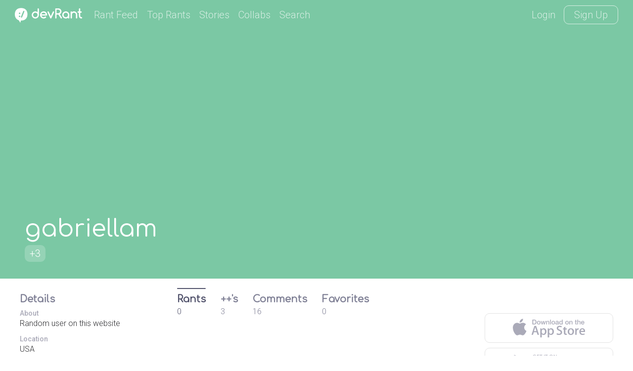

--- FILE ---
content_type: image/svg+xml
request_url: https://devrant.com/static/devrant/fonts/symbol-defs2.svg
body_size: 21481
content:
<svg style="position: absolute; width: 0; height: 0; overflow: hidden;" version="1.1" xmlns="http://www.w3.org/2000/svg" xmlns:xlink="http://www.w3.org/1999/xlink">
<defs>
<symbol id="icon-plus" viewBox="0 0 32 32">
<title>plus</title>
<path d="M30.331 13.551h-10.629c-0.922 0-1.252-0.33-1.252-1.253v-10.627c0-0.923-0.748-1.671-1.67-1.671h-1.559c-0.921 0-1.669 0.748-1.669 1.671v10.628c0 0.922-0.33 1.253-1.253 1.253h-10.629c-0.921-0.001-1.669 0.748-1.669 1.67v1.559c0 0.921 0.748 1.669 1.669 1.669h10.629c0.923 0 1.253 0.33 1.253 1.252v10.627c0 0.923 0.748 1.671 1.669 1.671h1.559c0.922 0 1.67-0.748 1.67-1.671v-10.627c0-0.922 0.33-1.252 1.252-1.252h10.629c0.921 0 1.669-0.748 1.669-1.669v-1.559c0.001-0.923-0.747-1.671-1.669-1.671z"></path>
</symbol>
<symbol id="icon-search2" viewBox="0 0 25 32">
<title>search2</title>
<path d="M22.169 20.776c-3.466 3.476-8.89 3.79-12.724 0.959l-6.661 6.681c-0.636 0.638-1.668 0.639-2.305 0.003s-0.639-1.668-0.003-2.305l6.7-6.72c-2.612-3.805-2.238-9.045 1.139-12.432 3.815-3.826 10.008-3.835 13.834-0.020s3.835 10.008 0.020 13.834zM19.847 9.252c-2.55-2.543-6.68-2.537-9.223 0.014s-2.537 6.679 0.013 9.222c2.551 2.543 6.68 2.537 9.223-0.013s2.537-6.68-0.013-9.223z"></path>
</symbol>
<symbol id="icon-menu2" viewBox="0 0 24 32">
<title>menu2</title>
<path d="M22.278 17.74l-20.538 0.001c-0.961 0-1.74-0.779-1.74-1.74s0.779-1.74 1.74-1.74l20.537-0.001c0.961 0 1.741 0.779 1.741 1.74s-0.779 1.74-1.74 1.74zM22.278 9.875l-20.538 0.001c-0.961 0-1.74-0.779-1.74-1.74s0.779-1.74 1.74-1.74l20.537-0.001c0.961 0 1.741 0.779 1.741 1.74s-0.779 1.74-1.74 1.74zM1.74 22.125l20.537-0.001c0.961 0 1.741 0.779 1.741 1.74s-0.779 1.74-1.74 1.74l-20.537 0.001c-0.961 0-1.74-0.779-1.74-1.74s0.779-1.741 1.74-1.741z"></path>
</symbol>
<symbol id="icon-x2" viewBox="0 0 22 32">
<title>x2</title>
<path d="M21.116 23.701l-7.019-7.019c-0.502-0.503-0.502-0.862 0-1.365l7.018-7.018c0.502-0.503 0.502-1.318 0-1.82l-0.849-0.849c-0.502-0.502-1.317-0.502-1.819 0l-7.017 7.018c-0.503 0.503-0.862 0.503-1.365 0l-7.019-7.019c-0.502-0.502-1.317-0.502-1.819 0l-0.849 0.849c-0.502 0.502-0.502 1.317 0 1.819l7.019 7.019c0.502 0.502 0.502 0.862 0 1.365l-7.018 7.018c-0.503 0.503-0.503 1.318-0.001 1.82l0.849 0.849c0.502 0.502 1.317 0.502 1.82 0l7.018-7.018c0.503-0.503 0.862-0.503 1.365 0l7.018 7.018c0.502 0.502 1.317 0.502 1.819 0l0.849-0.849c0.503-0.503 0.503-1.317 0.001-1.819z"></path>
</symbol>
<symbol id="icon-tag2" viewBox="0 0 25 32">
<title>tag2</title>
<path d="M24.978 15.014c-0.016 0.999-0.040 1.91-0.828 2.698s-9.009 9.009-10.457 10.457c-1.448 1.448-2.612 0.742-3.676-0.322s-7.812-7.812-8.876-8.876c-1.064-1.064-1.771-2.227-0.322-3.676s9.669-9.669 10.457-10.457c0.788-0.788 1.698-0.811 2.698-0.828s6.548-0.020 7.674 0c0.899 0.016 1.86 0.118 2.536 0.795s0.779 1.637 0.794 2.535c0.020 1.126 0.017 6.674 0 7.674zM19.889 9.157c-1.113-1.113-2.918-1.113-4.031 0s-1.113 2.918 0 4.031 2.918 1.113 4.031 0 1.113-2.918 0-4.031z"></path>
</symbol>
<symbol id="icon-attachment" viewBox="0 0 16 32">
<title>attachment</title>
<path d="M13.819 7.273v16.727c0 3.214-2.604 5.818-5.819 5.818s-5.818-2.604-5.818-5.818v-18.182c0-2.007 1.63-3.636 3.637-3.636s3.637 1.629 3.637 3.636v15.273c0 0.8-0.655 1.455-1.455 1.455s-1.454-0.655-1.454-1.455v-13.818h-2.183v13.818c0 2.007 1.63 3.637 3.636 3.637s3.637-1.63 3.637-3.637v-15.273c-0.001-3.215-2.605-5.818-5.819-5.818s-5.818 2.603-5.818 5.818v18.182c0 4.422 3.578 8 8 8s8.001-3.577 8.001-8v-16.727h-2.182z"></path>
</symbol>
<symbol id="icon-reply" viewBox="0 0 31 32">
<title>reply</title>
<path d="M24.732 24.371v7.629l-7.267-7.267h-8.808c-4.781 0-8.657-3.875-8.657-8.657v-7.42c0-4.781 3.876-8.657 8.657-8.657h13.604c4.781 0 8.657 3.875 8.657 8.657v7.42c0 3.922-2.61 7.23-6.186 8.294z"></path>
</symbol>
<symbol id="icon-back2" viewBox="0 0 15 32">
<title>back2</title>
<path d="M14.43 3.405c-0.717-0.717-1.878-0.717-2.595 0l-11.297 11.297c-0.717 0.717-0.717 1.88 0 2.595l11.296 11.299c0.717 0.715 1.879 0.715 2.596 0 0.717-0.718 0.717-1.88 0-2.598l-10-10 10-9.998c0.717-0.718 0.717-1.879 0-2.596z"></path>
</symbol>
<symbol id="icon-person2" viewBox="0 0 30 32">
<title>person2</title>
<path d="M18.050 19.85v-1.75c2.337-1.318 3.184-3.543 3.184-6.828 0-1.864 0-8.735-6.37-8.735s-6.37 6.871-6.37 8.735c0 3.287 0.845 5.51 3.184 6.828v1.75c-7.202 0.589-11.678 4.128-11.678 8.405 0 0 0.621 1.207 1.684 1.207 5.24 0 21.219 0 26.4 0 1.036 0 1.64-1.207 1.64-1.207 0.002-4.278-4.473-7.817-11.675-8.405z"></path>
</symbol>
<symbol id="icon-skills2" viewBox="0 0 30 32">
<title>skills2</title>
<path d="M29.683 17.534l-7.508 5.181c-0.202 0.136-0.434 0.204-0.694 0.204-0.382 0-0.711-0.15-0.979-0.447-0.271-0.3-0.408-0.683-0.408-1.135 0-0.558 0.233-1.027 0.672-1.358l5.398-3.842-5.387-3.813c-0.452-0.338-0.684-0.812-0.684-1.378 0-0.222 0.038-0.434 0.114-0.629 0.073-0.188 0.172-0.354 0.294-0.495s0.267-0.254 0.431-0.338c0.398-0.204 0.891-0.164 1.239 0.071l7.507 5.192c0.591 0.458 0.713 1.007 0.713 1.389 0 0.584-0.245 1.068-0.709 1.398zM13.603 25.487c-0.386 0.744-0.892 0.901-1.249 0.901-0.392 0-0.724-0.155-0.985-0.46-0.26-0.304-0.638-0.686-0.638-1.134 0-0.202 0.038-0.415 0.113-0.635l6.124-17.59c0.078-0.191 0.177-0.351 0.305-0.498 0.264-0.304 0.836-0.458 1.214-0.458s0.705 0.156 0.973 0.463c0.268 0.309 0.404 0.685 0.404 1.119 0 0.237-0.040 0.461-0.12 0.665l-6.141 17.628zM10.297 21.338c0 0.452-0.137 0.834-0.408 1.135-0.267 0.297-0.597 0.447-0.979 0.447-0.26 0-0.492-0.068-0.691-0.203l-7.506-5.18c-0.468-0.332-0.713-0.816-0.713-1.4 0-0.382 0.121-0.932 0.698-1.378l7.518-5.201c0.351-0.237 0.843-0.278 1.241-0.073 0.163 0.084 0.308 0.198 0.431 0.338s0.221 0.307 0.294 0.495c0.076 0.196 0.115 0.408 0.115 0.63 0 0.566-0.232 1.040-0.672 1.37l-5.398 3.82 5.388 3.834c0.451 0.338 0.683 0.808 0.683 1.366z"></path>
</symbol>
<symbol id="icon-location2" viewBox="0 0 19 32">
<title>location2</title>
<path d="M10.219 28.439l-0.668 0.801-0.667-0.801c-0.363-0.436-8.885-7.232-8.885-16.128 0-5.266 4.285-9.551 9.551-9.551s9.551 4.285 9.551 9.551c0 8.895-8.522 15.691-8.884 16.127zM9.551 8.079c-2.334 0-4.233 1.899-4.233 4.233s1.899 4.233 4.233 4.233c2.335 0 4.233-1.899 4.233-4.233s-1.898-4.233-4.233-4.233z"></path>
</symbol>
<symbol id="icon-lock2" viewBox="0 0 22 32">
<title>lock2</title>
<path d="M20.016 14.378h-0.541v-5.41c0-3.579-2.912-6.492-6.493-6.492h-4.327c-3.58 0-6.492 2.912-6.492 6.492v5.41h-0.541c-0.893 0-1.623 0.729-1.623 1.623v11.902c0 0.891 0.731 1.623 1.623 1.623h18.393c0.893 0 1.625-0.731 1.625-1.623v-11.903c0-0.893-0.73-1.622-1.625-1.622zM6.492 8.967c0-1.194 0.971-2.164 2.164-2.164h4.327c1.195 0 2.165 0.971 2.165 2.164v5.41h-8.656v-5.41h0.001z"></path>
</symbol>
<symbol id="icon-rantsemoticon2" viewBox="0 0 28 32">
<title>rantsemoticon2</title>
<path d="M22.052 25.345c-2.206 1.446-5.021 2.208-8.309 2.135h-0.004c-0.199 0.004-0.39-0.004-0.585-0.005l-0.773 3.582c-0.178 1.202-0.69 1.263-1.139 0.136l-2.906-4.463c-1.029-0.339-1.978-0.785-2.835-1.337-3.573-2.307-5.585-6.394-5.5-11.648-0.137-8.484 5.19-13.925 13.737-13.739h0.004c8.549-0.189 13.876 5.254 13.739 13.739 0.085 5.219-1.899 9.288-5.43 11.601zM11.504 10.47c-0.622-0.621-1.676-0.621-2.299 0.001-0.311 0.311-0.475 0.708-0.475 1.149s0.164 0.839 0.475 1.149c0.311 0.311 0.708 0.475 1.149 0.475s0.839-0.164 1.149-0.475 0.475-0.708 0.475-1.149c0-0.441-0.164-0.838-0.475-1.15zM11.504 17.123c-0.622-0.62-1.676-0.621-2.299 0-0.311 0.311-0.475 0.708-0.475 1.15s0.164 0.838 0.475 1.149c0.315 0.315 0.702 0.475 1.149 0.475 0.441 0 0.839-0.164 1.149-0.475s0.475-0.708 0.475-1.149c0.001-0.441-0.164-0.839-0.475-1.15zM20.412 6.537c-0.507-0.506-1.364-0.504-1.863-0.004-0.119 0.118-0.214 0.251-0.294 0.421l-4.922 12.304c-0.070 0.178-0.106 0.354-0.106 0.523 0 0.367 0.13 0.693 0.376 0.942 0.248 0.253 0.575 0.387 0.945 0.387 0.342 0 0.826-0.127 1.188-0.734l4.949-12.353c0.076-0.17 0.114-0.355 0.114-0.552 0-0.357-0.134-0.68-0.387-0.933z"></path>
</symbol>
<symbol id="icon-plus2" viewBox="0 0 39 32">
<title>plus2</title>
<path d="M32.698 32v-26.279h-6.593l3.524-5.721h9.114v32h-6.046zM21.94 18.826h-5.775c-1.057 0-1.434 0.378-1.434 1.434v5.774c0 1.057-0.858 1.913-1.913 1.913h-1.785c-1.056 0-1.912-0.856-1.912-1.913v-5.773c0-1.057-0.377-1.434-1.433-1.434h-5.776c-1.056 0-1.912-0.856-1.912-1.912v-1.785c0-1.057 0.856-1.913 1.912-1.913h5.775c1.057 0 1.433-0.377 1.433-1.434v-5.774c0-1.057 0.858-1.913 1.912-1.913h1.785c1.057 0 1.913 0.856 1.913 1.913v5.772c0 1.057 0.377 1.434 1.434 1.434h5.775c1.054 0 1.912 0.856 1.912 1.913v1.785c0.001 1.057-0.856 1.913-1.91 1.913z"></path>
</symbol>
<symbol id="icon-minus" viewBox="0 0 33 32">
<title>minus</title>
<path d="M26.769 32v-26.279h-6.593l3.526-5.721h9.114v32h-6.047zM16.011 18.826h-14.1c-1.054 0-1.912-0.856-1.912-1.912v-1.785c0-1.057 0.858-1.913 1.912-1.913h14.1c1.054 0 1.912 0.856 1.912 1.913v1.785c0 1.056-0.858 1.912-1.912 1.912z"></path>
</symbol>
<symbol id="icon-settings2" viewBox="0 0 29 32">
<title>settings2</title>
<path d="M28.252 18.492c-0.549 0.167-1.164 0.319-1.84 0.459-0.541 0.105-1.108 0.207-1.719 0.301-0.090 0.279-0.194 0.558-0.302 0.839-0.114 0.269-0.243 0.534-0.383 0.803 0.36 0.492 0.702 0.974 1.004 1.434 0.397 0.601 0.75 1.168 1.030 1.708 0.198 0.371 0.113 0.829-0.17 1.124l-2.2 2.201c-0.331 0.329-0.837 0.361-1.207 0.117-0.514-0.271-1.049-0.606-1.622-0.981-0.467-0.303-0.943-0.645-1.434-0.999-0.271 0.138-0.533 0.268-0.809 0.37-0.279 0.119-0.558 0.221-0.839 0.315-0.094 0.606-0.2 1.179-0.301 1.718-0.151 0.706-0.303 1.365-0.481 1.923-0.127 0.421-0.498 0.679-0.907 0.679v0.007h-3.117c-0.467 0-0.851-0.337-0.935-0.764-0.163-0.55-0.314-1.169-0.452-1.842-0.119-0.539-0.211-1.112-0.303-1.719-0.293-0.091-0.574-0.198-0.842-0.302-0.28-0.116-0.548-0.244-0.803-0.38-0.502 0.359-0.984 0.694-1.438 1-0.604 0.398-1.177 0.749-1.702 1.025-0.383 0.201-0.828 0.12-1.121-0.162l-2.205-2.202c-0.326-0.326-0.372-0.834-0.126-1.203 0.28-0.516 0.606-1.052 0.991-1.628 0.305-0.462 0.632-0.941 0.993-1.432-0.128-0.272-0.257-0.535-0.374-0.805-0.119-0.283-0.213-0.56-0.307-0.841-0.606-0.094-1.179-0.197-1.714-0.301-0.725-0.154-1.365-0.305-1.938-0.479-0.409-0.127-0.677-0.501-0.677-0.912v-3.115c0-0.466 0.328-0.849 0.77-0.932 0.549-0.167 1.156-0.314 1.844-0.456 0.535-0.117 1.108-0.21 1.714-0.303 0.094-0.293 0.188-0.571 0.305-0.84 0.117-0.282 0.243-0.548 0.374-0.805-0.36-0.502-0.688-0.982-0.993-1.438-0.409-0.606-0.746-1.179-1.028-1.7-0.209-0.388-0.128-0.843 0.163-1.122l2.205-2.207c0.328-0.326 0.83-0.372 1.202-0.126 0.502 0.276 1.052 0.606 1.624 0.989 0.454 0.305 0.935 0.633 1.436 0.993 0.257-0.126 0.523-0.257 0.803-0.374 0.27-0.115 0.549-0.211 0.842-0.305 0.092-0.606 0.184-1.179 0.303-1.714 0.14-0.723 0.305-1.365 0.479-1.936 0.115-0.41 0.502-0.678 0.91-0.678h3.117c0.446 0 0.847 0.326 0.926 0.769 0.171 0.55 0.32 1.16 0.461 1.846 0.101 0.535 0.206 1.108 0.301 1.714 0.279 0.094 0.558 0.19 0.839 0.305 0.275 0.117 0.537 0.246 0.809 0.374 0.492-0.36 0.967-0.688 1.434-0.993 0.601-0.408 1.165-0.746 1.71-1.025 0.369-0.211 0.827-0.131 1.119 0.161l2.2 2.207c0.331 0.326 0.363 0.828 0.118 1.2-0.267 0.502-0.599 1.050-0.978 1.622-0.302 0.456-0.648 0.935-1.004 1.438 0.14 0.257 0.275 0.52 0.383 0.805 0.113 0.268 0.212 0.549 0.302 0.84 0.611 0.092 1.178 0.186 1.719 0.303 0.706 0.142 1.362 0.303 1.923 0.479 0.424 0.115 0.678 0.501 0.678 0.911h0.009v3.115c-0 0.456-0.327 0.852-0.768 0.931zM14.502 10.847c-2.863 0-5.184 2.319-5.184 5.184 0 2.864 2.321 5.183 5.184 5.183 2.861 0 5.184-2.319 5.184-5.183s-2.323-5.184-5.184-5.184z"></path>
</symbol>
<symbol id="icon-about2" viewBox="0 0 23 32">
<title>about2</title>
<path d="M20.449 29.739h-17.893c-1.412 0-2.556-1.144-2.556-2.556v-22.366c0-1.412 1.144-2.556 2.556-2.556h17.893c1.412 0 2.556 1.144 2.556 2.556v22.366c0 1.411-1.144 2.556-2.556 2.556zM4.654 22.672h10.399v-2.518h-10.399v2.518zM18.37 9.955h-13.716v2.518h13.716v-2.518zM18.37 15.054h-13.716v2.518h13.716v-2.518z"></path>
</symbol>
<symbol id="icon-feedback2" viewBox="0 0 27 32">
<title>feedback2</title>
<path d="M21.238 23.68v6.552l-6.24-6.24h-7.564c-4.106 0-7.434-3.328-7.434-7.434v-6.372c0-4.106 3.328-7.434 7.434-7.434h11.682c4.106 0 7.434 3.328 7.434 7.434v6.372c0 3.368-2.241 6.208-5.312 7.122zM7.011 11.681c-1.218 0-2.205 0.987-2.205 2.204s0.987 2.205 2.205 2.205 2.205-0.987 2.205-2.205c0-1.217-0.987-2.204-2.205-2.204zM13.143 11.681c-1.218 0-2.205 0.987-2.205 2.204s0.987 2.205 2.205 2.205 2.205-0.987 2.205-2.205c0.001-1.217-0.987-2.204-2.205-2.204zM19.275 11.681c-1.218 0-2.204 0.987-2.204 2.204s0.987 2.205 2.204 2.205c1.218 0 2.205-0.987 2.205-2.205s-0.987-2.204-2.205-2.204z"></path>
</symbol>
<symbol id="icon-moredots2" viewBox="0 0 29 32">
<title>moredots2</title>
<path d="M25.755 19.563c-1.968 0-3.564-1.595-3.564-3.563s1.596-3.563 3.564-3.563 3.563 1.595 3.563 3.563-1.595 3.563-3.563 3.563zM14.659 19.563c-1.968 0-3.564-1.595-3.564-3.563s1.596-3.563 3.564-3.563 3.563 1.595 3.563 3.563-1.595 3.563-3.563 3.563zM3.564 19.563c-1.968 0-3.564-1.595-3.564-3.563s1.596-3.563 3.564-3.563c1.968 0 3.563 1.595 3.563 3.563s-1.596 3.563-3.563 3.563z"></path>
</symbol>
<symbol id="icon-email2" viewBox="0 0 30 32">
<title>email2</title>
<path d="M14.762 14.145l-13.564-8.162c0.345-0.197 0.737-0.318 1.163-0.318h24.803c0.424 0 0.818 0.121 1.162 0.318l-13.564 8.162zM14.762 17.041l14.764-8.883v15.814c0 1.305-1.057 2.362-2.362 2.362h-24.802c-1.305 0-2.362-1.059-2.362-2.362v-15.813l14.762 8.882z"></path>
</symbol>
<symbol id="icon-share-android2" viewBox="0 0 27 32">
<title>share-android2</title>
<path d="M21.947 12.046c-1.213 0-2.315-0.466-3.145-1.223l-9.46 4.82c0.009 0.118 0.018 0.236 0.018 0.357 0 0.132-0.009 0.26-0.020 0.389l9.438 4.809c0.834-0.77 1.945-1.244 3.169-1.244 2.585 0 4.68 2.095 4.68 4.68s-2.095 4.68-4.68 4.68-4.68-2.095-4.68-4.68c0-0.097 0.009-0.194 0.014-0.29l-9.505-4.843c-0.826 0.731-1.908 1.178-3.097 1.178-2.585 0-4.68-2.095-4.68-4.68s2.095-4.68 4.68-4.68c1.2 0 2.292 0.457 3.12 1.199l9.483-4.831c-0.007-0.107-0.016-0.213-0.016-0.321 0-2.585 2.095-4.68 4.68-4.68s4.68 2.095 4.68 4.68c-0 2.584-2.095 4.68-4.68 4.68z"></path>
</symbol>
<symbol id="icon-share-ios2" viewBox="0 0 22 32">
<title>share-ios2</title>
<path d="M20.61 30.053h-19.025c-0.875 0-1.585-0.71-1.585-1.586v-14.33c0-0.875 0.71-1.585 1.585-1.585h4.288c1.243 0 1.243 3.171 0 3.171h-2.703v11.16h15.853v-11.16h-2.703c-1.242 0-1.242-3.171 0-3.171h4.288c0.875 0 1.585 0.71 1.585 1.585v14.331c-0 0.875-0.71 1.585-1.585 1.585zM18.357 9.321c-0.619 0.619-1.623 0.619-2.242 0l-3.433-3.433v16.6c0 0.875-0.71 1.585-1.585 1.585s-1.586-0.709-1.586-1.585v-16.619l-3.452 3.452c-0.619 0.619-1.623 0.619-2.242 0s-0.619-1.623 0-2.242l6.125-6.125c0.316-0.316 0.73-0.468 1.144-0.462 0.413-0.006 0.829 0.146 1.144 0.462l6.125 6.125c0.619 0.619 0.619 1.623 0 2.242z"></path>
</symbol>
<symbol id="icon-refresh2" viewBox="0 0 26 32">
<title>refresh2</title>
<path d="M21.381 20.734c0.451 0 0.823-0.447 0.891-0.525 0.977-1.133 2.535-2.921 3.495-4.067 0.074-0.089 0.177-0.305 0.074-0.583s-0.346-0.427-0.502-0.427c-1.011 0-2.248 0-2.248 0-0.125-1.525-0.574-2.951-1.284-4.224-1.497-2.688-4.142-4.65-7.268-5.224-0.038-0.005-0.082-0.017-0.12-0.022-0.028-0.005-0.049-0.011-0.076-0.011-0.552-0.093-1.126-0.142-1.705-0.142-0.005 0-0.016 0-0.022 0v0c-4.967 0.011-9.126 3.475-10.202 8.12v0.005c-0.017 0.060-0.028 0.12-0.038 0.18-0.005 0.028-0.011 0.049-0.017 0.077-0.005 0.038-0.016 0.076-0.022 0.115-0.011 0.049-0.016 0.093-0.028 0.142-0.005 0.022-0.005 0.038-0.011 0.060-0.011 0.065-0.022 0.131-0.033 0.197 0 0.005 0 0.005 0 0.011-0.055 0.345-0.087 0.694-0.104 1.044 0 0.016 0 0.033 0 0.044-0.005 0.077-0.005 0.148-0.011 0.224 0 0.088-0.005 0.18-0.005 0.273s0 0.18 0.005 0.273c0 0.076 0.005 0.147 0.011 0.224 0 0.016 0 0.032 0 0.049 0.016 0.355 0.055 0.705 0.104 1.044 0 0.005 0 0.005 0 0.011 0.011 0.065 0.022 0.131 0.033 0.196 0.005 0.022 0.005 0.038 0.011 0.060 0.011 0.049 0.017 0.098 0.028 0.142 0.005 0.038 0.016 0.077 0.022 0.115 0.005 0.027 0.011 0.054 0.017 0.076 0.011 0.060 0.027 0.12 0.038 0.174v0.006c1.077 4.645 5.251 8.109 10.224 8.12 2.345-0.005 4.541-0.776 6.388-2.224 0 0 0.555-0.621 0.116-1.135-0.428-0.501-0.759-0.921-1.244-1.393-0.48-0.468-1.162-0.067-1.162-0.067-1.208 0.891-2.595 1.322-4.099 1.322-3.858 0-6.995-3.114-6.995-6.994s3.137-6.995 6.995-6.995c3.629 0 6.71 2.547 7.076 6.12 0 0-1.53 0-2.702 0-0.155 0-0.405 0.071-0.474 0.348s-0.019 0.522 0.154 0.7c1.059 1.099 2.664 2.877 3.7 4.004 0.079 0.086 0.538 0.555 0.988 0.555z"></path>
</symbol>
<symbol id="icon-logo3" viewBox="0 0 159 32">
<title>logo3</title>
<path d="M156.874 27.818c0.571 0 1.059 0.202 1.457 0.608 0.4 0.408 0.602 0.896 0.602 1.471 0 0.59-0.202 1.084-0.602 1.486-0.398 0.411-0.886 0.613-1.457 0.613-5.453 0-8.181-2.722-8.181-8.158v-10.061h-2.321c-0.558 0-1.042-0.2-1.45-0.608-0.406-0.41-0.611-0.902-0.611-1.49 0-0.571 0.206-1.063 0.611-1.469 0.408-0.41 0.892-0.609 1.45-0.609h2.321v-7.521c0-0.575 0.202-1.065 0.609-1.473 0.406-0.406 0.904-0.608 1.49-0.608 0.573 0 1.063 0.202 1.473 0.608 0.402 0.408 0.609 0.898 0.609 1.473v7.519h2.496c0.575 0 1.063 0.2 1.461 0.609 0.4 0.406 0.602 0.898 0.602 1.469 0 0.59-0.202 1.082-0.602 1.49-0.398 0.408-0.886 0.608-1.461 0.608h-2.496v10.065c0 2.649 1.33 3.978 3.999 3.978zM141.356 31.998c-0.59 0-1.086-0.202-1.488-0.613-0.41-0.402-0.613-0.898-0.613-1.486v-9.861c0-0.852-0.163-1.655-0.5-2.421-0.333-0.761-0.781-1.421-1.352-1.988-0.563-0.567-1.227-1.015-1.984-1.348-0.761-0.335-1.569-0.504-2.423-0.504-0.867 0-1.68 0.165-2.43 0.49-0.752 0.329-1.417 0.779-1.992 1.35-0.571 0.575-1.019 1.24-1.348 2-0.329 0.763-0.488 1.567-0.488 2.421v9.861c0 0.59-0.208 1.084-0.609 1.486-0.41 0.411-0.898 0.613-1.469 0.613-0.59 0-1.086-0.202-1.492-0.613-0.406-0.402-0.609-0.898-0.609-1.486v-18.201c0-0.571 0.204-1.065 0.609-1.479 0.406-0.415 0.904-0.619 1.492-0.619 0.571 0 1.059 0.204 1.469 0.619 0.402 0.413 0.609 0.892 0.609 1.44 1.769-1.375 3.859-2.059 6.258-2.059 1.4 0 2.73 0.273 3.988 0.819 1.261 0.546 2.371 1.29 3.332 2.23 0.957 0.94 1.721 2.046 2.278 3.322 0.563 1.273 0.842 2.624 0.842 4.066v9.861c0 0.59-0.204 1.084-0.609 1.486-0.411 0.411-0.902 0.613-1.471 0.613zM116.518 31.998c-0.586 0-1.082-0.202-1.488-0.613-0.406-0.402-0.609-0.894-0.609-1.469v-0.398c-1 0.8-2.090 1.409-3.261 1.84-1.171 0.427-2.422 0.64-3.759 0.64-3.094 0-5.733-1.094-7.917-3.282-2.188-2.184-3.282-4.824-3.282-7.917s1.094-5.733 3.282-7.919c2.184-2.188 4.824-3.28 7.917-3.28 3.069 0 5.708 1.092 7.919 3.28 2.188 2.186 3.282 4.826 3.282 7.919v9.117c0 0.575-0.204 1.067-0.609 1.469-0.408 0.411-0.9 0.613-1.475 0.613zM113.871 18.092c-0.367-0.848-0.867-1.596-1.5-2.234s-1.375-1.146-2.23-1.519-1.767-0.561-2.74-0.561c-0.988 0-1.905 0.188-2.759 0.561s-1.594 0.877-2.223 1.511c-0.623 0.631-1.121 1.377-1.486 2.228-0.367 0.852-0.552 1.763-0.552 2.721 0 0.959 0.185 1.867 0.552 2.719 0.365 0.854 0.863 1.598 1.486 2.23 0.629 0.633 1.369 1.136 2.223 1.507 0.852 0.375 1.771 0.563 2.759 0.563 0.973 0 1.882-0.188 2.74-0.563 0.856-0.371 1.598-0.875 2.23-1.515 0.633-0.642 1.132-1.384 1.5-2.23 0.367-0.848 0.55-1.752 0.55-2.711 0-0.957-0.183-1.865-0.55-2.707zM94.493 31.385c-0.196 0.196-0.423 0.348-0.681 0.454-0.263 0.106-0.536 0.16-0.832 0.16-0.748 0-1.352-0.348-1.819-1.038l-7.058-11.303h-5.962v10.219c0 0.59-0.206 1.090-0.619 1.5-0.411 0.415-0.915 0.621-1.504 0.621-0.586 0-1.084-0.206-1.498-0.621-0.411-0.41-0.619-0.911-0.619-1.5v-27.757c0-0.292 0.050-0.571 0.16-0.833 0.108-0.26 0.256-0.484 0.45-0.681 0.194-0.192 0.415-0.342 0.671-0.446 0.254-0.108 0.536-0.16 0.84-0.16h7.721c1.348 0 2.617 0.26 3.809 0.781 1.194 0.519 2.234 1.227 3.12 2.119 0.886 0.894 1.59 1.938 2.109 3.132 0.521 1.19 0.779 2.461 0.779 3.809 0 0.879-0.108 1.736-0.327 2.569-0.221 0.836-0.55 1.621-0.984 2.361-0.429 0.74-0.971 1.427-1.617 2.059-0.648 0.633-1.398 1.192-2.249 1.669l6.377 10.219c0.227 0.375 0.34 0.761 0.34 1.161 0 0.31-0.054 0.59-0.16 0.84-0.106 0.254-0.256 0.475-0.448 0.667zM88.882 11.986c0.292-0.671 0.44-1.39 0.44-2.146 0-0.773-0.148-1.502-0.44-2.18-0.292-0.681-0.69-1.273-1.2-1.78-0.508-0.508-1.102-0.909-1.782-1.202s-1.4-0.44-2.159-0.44h-5.599v11.178h5.599c0.773 0 1.5-0.146 2.182-0.44 0.679-0.292 1.269-0.694 1.767-1.209 0.504-0.511 0.9-1.104 1.192-1.78zM61.935 30.877c-0.375 0.746-0.986 1.121-1.84 1.121-0.881 0-1.494-0.375-1.84-1.121l-8.44-18.359c-0.106-0.281-0.16-0.561-0.16-0.842s0.054-0.546 0.16-0.8c0.108-0.252 0.252-0.475 0.44-0.669 0.188-0.196 0.408-0.346 0.661-0.45 0.254-0.108 0.527-0.16 0.819-0.16 0.36 0 0.708 0.088 1.040 0.269 0.335 0.181 0.594 0.438 0.781 0.769l6.541 14.262 6.52-14.243c0.388-0.704 0.994-1.057 1.821-1.057 0.292 0 0.565 0.052 0.819 0.16 0.252 0.106 0.475 0.256 0.659 0.45 0.186 0.194 0.338 0.417 0.452 0.669 0.113 0.254 0.167 0.521 0.167 0.8 0 0.308-0.060 0.59-0.181 0.842l-8.419 18.359zM46.389 22.877h-15.838c0.227 0.734 0.559 1.405 1 2.011 0.44 0.609 0.956 1.129 1.55 1.559 0.594 0.434 1.246 0.769 1.959 1.011 0.713 0.238 1.457 0.361 2.23 0.361 0.881 0 1.686-0.133 2.419-0.4 0.734-0.269 1.413-0.667 2.040-1.202 0.4-0.333 0.859-0.509 1.38-0.521 0.6 0 1.098 0.2 1.49 0.59 0.392 0.394 0.59 0.89 0.59 1.488 0 0.59-0.2 1.088-0.6 1.5-2.069 1.815-4.507 2.722-7.319 2.722-3.093 0-5.733-1.094-7.921-3.282-2.186-2.184-3.28-4.824-3.28-7.917s1.092-5.733 3.28-7.919c2.188-2.188 4.828-3.28 7.921-3.28 3.067 0 5.706 1.092 7.919 3.28 1.092 1.079 1.913 2.284 2.459 3.609 0.548 1.329 0.821 2.765 0.821 4.311 0 0.598-0.202 1.096-0.609 1.486-0.408 0.396-0.902 0.592-1.49 0.592zM43.019 16.709c-0.446-0.608-0.965-1.127-1.559-1.561s-1.246-0.771-1.959-1.011c-0.715-0.24-1.45-0.361-2.209-0.361s-1.5 0.121-2.219 0.361c-0.721 0.24-1.38 0.579-1.98 1.011-0.6 0.434-1.121 0.952-1.559 1.561-0.442 0.606-0.767 1.277-0.981 2.011h13.479c-0.231-0.734-0.565-1.404-1.013-2.011zM11.199 31.998c-3.094 0-5.733-1.094-7.919-3.282-2.188-2.182-3.28-4.824-3.28-7.917s1.092-5.733 3.28-7.919c2.186-2.188 4.826-3.28 7.919-3.28 2.651 0 4.993 0.819 7.019 2.457v-9.976c0-0.602 0.196-1.096 0.588-1.49 0.394-0.396 0.892-0.59 1.492-0.59 0.586 0 1.082 0.196 1.488 0.59s0.609 0.89 0.609 1.49v18.719c0 3.117-1.092 5.758-3.28 7.917-2.211 2.188-4.853 3.282-7.917 3.282zM17.669 18.092c-0.367-0.848-0.867-1.596-1.5-2.234s-1.377-1.146-2.23-1.519c-0.852-0.375-1.767-0.561-2.74-0.561-0.986 0-1.907 0.188-2.761 0.561s-1.592 0.877-2.219 1.511c-0.627 0.631-1.125 1.377-1.49 2.228-0.367 0.852-0.55 1.763-0.55 2.721 0 0.959 0.183 1.867 0.55 2.719 0.365 0.854 0.863 1.598 1.49 2.23s1.365 1.136 2.221 1.507c0.852 0.375 1.773 0.563 2.761 0.563 0.973 0 1.886-0.188 2.738-0.563 0.854-0.371 1.598-0.875 2.23-1.515 0.634-0.642 1.132-1.384 1.5-2.23 0.365-0.848 0.55-1.752 0.55-2.711 0-0.957-0.185-1.865-0.55-2.707z"></path>
</symbol>
<symbol id="icon-forward1" viewBox="0 0 15 32">
<title>forward1</title>
<path d="M0.538 6l10 9.998-10 10c-0.717 0.718-0.717 1.88 0 2.598 0.718 0.715 1.879 0.715 2.596 0l11.296-11.299c0.716-0.716 0.716-1.878 0-2.595l-11.297-11.298c-0.718-0.717-1.879-0.717-2.595 0s-0.717 1.878-0 2.596z"></path>
</symbol>
<symbol id="icon-filter2" viewBox="0 0 22 32">
<title>filter2</title>
<path d="M6.892 24.859l0.001-17.677c0-0.952-0.771-1.724-1.723-1.724s-1.723 0.771-1.723 1.723l-0.001 17.678c0 0.953 0.771 1.724 1.723 1.724s1.723-0.772 1.724-1.724zM18.198 24.859l0.001-17.718c0-0.952-0.772-1.723-1.723-1.723s-1.723 0.771-1.723 1.723l-0.001 17.719c0 0.953 0.771 1.724 1.722 1.724s1.723-0.772 1.724-1.724zM1.723 13.809l6.886 0.001c0.952 0 1.723-0.772 1.723-1.723s-0.771-1.724-1.723-1.724l-6.887-0.001c-0.952 0-1.723 0.771-1.723 1.723s0.771 1.724 1.723 1.724zM13.029 21.674l6.886 0.001c0.953 0 1.723-0.772 1.723-1.723s-0.771-1.724-1.722-1.724l-6.887-0c-0.953 0-1.723 0.771-1.723 1.722s0.771 1.724 1.723 1.724z"></path>
</symbol>
<symbol id="icon-github2" viewBox="0 0 24 32">
<title>github2</title>
<path d="M12.126 4.176c-6.697 0-12.126 5.429-12.126 12.125 0 5.357 3.474 9.901 8.293 11.506 0.606 0.113 0.829-0.263 0.829-0.583 0-0.291-0.013-1.245-0.017-2.258-3.374 0.733-4.084-1.431-4.084-1.431-0.552-1.402-1.347-1.775-1.347-1.775-1.1-0.752 0.084-0.734 0.084-0.734 1.218 0.084 1.858 1.249 1.858 1.249 1.082 1.854 2.837 1.316 3.529 1.007 0.109-0.784 0.422-1.318 0.769-1.623-2.693-0.304-5.525-1.345-5.525-5.992 0-1.323 0.474-2.406 1.249-3.254-0.126-0.306-0.542-1.539 0.117-3.209 0 0 1.018-0.327 3.336 1.243 0.967-0.268 2.003-0.404 3.034-0.409 1.031 0.005 2.069 0.141 3.037 0.409 2.315-1.57 3.333-1.243 3.333-1.243 0.658 1.67 0.244 2.904 0.119 3.209 0.778 0.848 1.247 1.931 1.247 3.254 0 4.658-2.836 5.682-5.536 5.984 0.435 0.376 0.822 1.113 0.822 2.244 0 1.623-0.014 2.928-0.014 3.328 0 0.322 0.218 0.699 0.834 0.581 4.815-1.605 8.285-6.15 8.285-11.505 0-6.696-5.429-12.126-12.126-12.126l-0.001 0.003z"></path>
</symbol>
<symbol id="icon-sticker1" viewBox="0 0 23 32">
<title>sticker1</title>
<path d="M10.969 20.162v9.11h-8.413c-1.412 0-2.556-1.144-2.556-2.556v-21.435c0-1.412 1.144-2.556 2.556-2.556h17.892c1.412 0 2.556 1.144 2.556 2.556v11.439h-8.594c-1.9 0-3.441 1.541-3.441 3.441zM15.020 18.806h7.8l-9.766 10.067v-8.101c0-1.086 0.88-1.966 1.966-1.966z"></path>
</symbol>
<symbol id="icon-bell1" viewBox="0 0 26 32">
<title>bell1</title>
<path d="M16.025 28.412c0.049-0.295-0.049-0.442-0.295-0.442-0.541 0-1.622 0-2.704 0-1.524 0-2.163 0-2.704 0-0.246 0-0.393 0.147-0.295 0.442 0.344 1.475 1.475 2.654 3.048 2.654 1.622 0 2.654-1.18 2.949-2.654zM15.287 4.129v1.032c4.375 1.032 7.668 4.965 7.668 9.684v6.931c0 0 2.015 2.065 2.802 2.802 0.098 0.098 0.295 0.344 0.295 0.639 0 0.246 0 0.541 0 0.786 0 0.295-0.197 0.393-0.344 0.393-1.327 0-6.98 0-12.682 0-6.488 0-11.306 0-12.633 0-0.197 0-0.344-0.147-0.344-0.393s0-0.541 0-0.786c0-0.295 0.147-0.492 0.295-0.639 0.786-0.737 2.802-2.802 2.802-2.802v-6.931c0-4.719 3.244-8.651 7.668-9.684v-1.032c0-1.278 1.032-2.31 2.31-2.31s2.163 1.032 2.163 2.31z"></path>
</symbol>
<symbol id="icon-twitter-logo1" viewBox="0 0 27 32">
<title>twitter-logo1</title>
<path d="M26.544 7.963c-0.983 0.442-2.015 0.737-3.146 0.836 1.131-0.688 1.966-1.72 2.409-2.998-1.032 0.639-2.212 1.081-3.441 1.327-0.983-1.081-2.409-1.72-3.982-1.72-2.998 0-5.456 2.458-5.456 5.456 0 0.442 0.049 0.836 0.147 1.229-4.522-0.246-8.553-2.409-11.207-5.702-0.492 0.786-0.737 1.72-0.737 2.753 0 1.868 0.983 3.539 2.409 4.522-0.885-0.049-1.72-0.295-2.458-0.688 0 0 0 0.049 0 0.049 0 2.654 1.868 4.866 4.375 5.358-0.442 0.147-0.934 0.197-1.425 0.197-0.344 0-0.688-0.049-1.032-0.098 0.688 2.163 2.704 3.736 5.112 3.785-1.868 1.475-4.227 2.31-6.783 2.31-0.442 0-0.885-0.049-1.278-0.098 2.409 1.524 5.26 2.458 8.356 2.458 10.028 0 15.484-8.307 15.484-15.484 0-0.246 0-0.492 0-0.688 1.032-0.737 1.966-1.72 2.654-2.802v0z"></path>
</symbol>
<symbol id="icon-fb-logo1" viewBox="0 0 12 32">
<title>fb-logo1</title>
<path d="M7.668 4.915c-2.359 0-4.277 1.917-4.277 4.277v2.556h-3.392v3.392h3.392v11.945h3.392v-11.945h3.834l0.836-3.392h-4.67v-2.556c0-0.492 0.393-0.836 0.836-0.836h4.277v-3.441h-4.227z"></path>
</symbol>
<symbol id="icon-apple-logo1" viewBox="0 0 21 32">
<title>apple-logo1</title>
<path d="M17.253 16.172c-0.049-3.195 2.605-4.768 2.753-4.817-1.475-2.163-3.785-2.458-4.621-2.507-1.966-0.197-3.834 1.18-4.866 1.18-0.983 0-2.556-1.131-4.178-1.081-2.163 0.049-4.129 1.229-5.26 3.195-2.212 3.883-0.59 9.634 1.622 12.78 1.081 1.524 2.31 3.244 3.982 3.195 1.622-0.049 2.212-1.032 4.129-1.032s2.507 1.032 4.178 0.983c1.72-0.049 2.802-1.573 3.883-3.097 1.229-1.77 1.72-3.539 1.77-3.588-0.049-0.098-3.392-1.376-3.392-5.21zM14.058 6.734c0.885-1.081 1.475-2.556 1.327-4.031-1.278 0.049-2.802 0.836-3.736 1.917-0.836 0.934-1.524 2.458-1.327 3.932 1.376 0.098 2.851-0.737 3.736-1.819z"></path>
</symbol>
<symbol id="icon-andriod-logo1" viewBox="0 0 23 32">
<title>andriod-logo1</title>
<path d="M21.186 12.731c-0.885 0-1.622 0.737-1.622 1.622v6.538c0 0.885 0.737 1.622 1.622 1.622s1.622-0.737 1.622-1.622v-6.538c0-0.885-0.737-1.622-1.622-1.622zM1.622 12.731c-0.885 0-1.622 0.737-1.622 1.622v6.538c0 0.885 0.737 1.622 1.622 1.622s1.622-0.737 1.622-1.622v-6.538c0-0.885-0.737-1.622-1.622-1.622zM4.080 21.677c0 1.327 1.081 2.458 2.458 2.458v0 3.244c0 0.885 0.737 1.622 1.622 1.622s1.622-0.737 1.622-1.622v-3.244h3.244v3.244c0 0.885 0.737 1.622 1.622 1.622s1.622-0.737 1.622-1.622v-3.244c1.327 0 2.458-1.081 2.458-2.458v-8.946h-14.648v8.946zM18.679 11.109c-0.246-2.212-1.524-4.178-3.293-5.358l0.836-1.622c0.197-0.393 0.049-0.885-0.344-1.081s-0.885-0.049-1.081 0.344l-0.836 1.622-0.197-0.098c-0.737-0.246-1.524-0.393-2.31-0.393s-1.573 0.147-2.31 0.393l-0.295 0.147-0.836-1.622c-0.197-0.393-0.688-0.541-1.081-0.344s-0.541 0.688-0.344 1.081l0.836 1.622c-1.819 1.18-3.048 3.097-3.293 5.358v0.836h14.55v-0.885c0 0 0 0 0 0zM8.946 9.487c-0.442 0-0.836-0.344-0.836-0.836s0.344-0.836 0.836-0.836c0 0 0 0 0 0s0 0 0 0c0.442 0 0.836 0.344 0.836 0.836s-0.393 0.836-0.836 0.836v0zM13.813 9.487c-0.442 0-0.836-0.344-0.836-0.836s0.344-0.836 0.836-0.836c0 0 0 0 0 0s0 0 0 0c0.442 0 0.836 0.344 0.836 0.836s-0.393 0.836-0.836 0.836v0z"></path>
</symbol>
<symbol id="icon-plus-circle1" viewBox="0 0 28 32">
<title>plus-circle1</title>
<path d="M14.058 30.181c-7.766 0-14.058-6.341-14.058-14.108s6.292-14.058 14.058-14.058 14.058 6.292 14.058 14.058-6.292 14.108-14.058 14.108zM14.992 16.074c0-0.344-0.295-0.639-0.639-0.639h-1.966c-0.344 0-0.492-0.147-0.492-0.492v-1.966c0-0.344-0.295-0.639-0.639-0.639h-0.59c-0.344 0-0.639 0.295-0.639 0.639v1.966c0 0.344-0.147 0.492-0.492 0.492h-1.966c-0.344 0-0.639 0.295-0.639 0.639v0.59c0 0.344 0.295 0.639 0.639 0.639h1.966c0.344 0 0.492 0.147 0.492 0.492v1.966c0 0.344 0.295 0.639 0.639 0.639h0.59c0.344 0 0.639-0.295 0.639-0.639v-1.966c0-0.344 0.147-0.492 0.492-0.492h1.966c0.344 0 0.639-0.295 0.639-0.639v-0.59zM20.104 10.863h-3.146l-1.229 1.966h2.261v9.045h2.065v-11.011z"></path>
</symbol>
<symbol id="icon-x-circle1" viewBox="0 0 28 32">
<title>x-circle1</title>
<path d="M14.009 29.985c-7.717 0-14.009-6.243-14.009-13.96s6.292-14.009 14.009-14.009 14.009 6.243 14.009 14.009-6.292 13.96-14.009 13.96zM16.762 15.779l4.375-4.375c0.393-0.393 0.393-0.983 0-1.376l-0.639-0.688c-0.393-0.393-0.983-0.393-1.376 0l-4.375 4.424c-0.393 0.393-0.639 0.393-1.032 0l-4.424-4.424c-0.393-0.393-0.983-0.393-1.376 0l-0.639 0.639c-0.393 0.393-0.393 0.983 0 1.376l4.375 4.375c0.393 0.393 0.393 0.639 0 1.032l-4.375 4.375c-0.393 0.393-0.393 0.983 0 1.376l0.639 0.639c0.393 0.393 0.983 0.393 1.376 0l4.375-4.375c0.393-0.393 0.639-0.393 1.032 0l4.375 4.375c0.393 0.393 0.983 0.393 1.376 0l0.688-0.541c0.393-0.393 0.393-0.983 0-1.376l-4.375-4.375c-0.393-0.442-0.393-0.688 0-1.081z"></path>
</symbol>
<symbol id="icon-calendar1" viewBox="0 0 24 32">
<title>calendar1</title>
<path d="M21.628 28.51h-19.171c-1.376 0-2.458-1.081-2.458-2.458v-17.204c0-1.376 1.081-2.458 2.458-2.458h1.475v-1.966c0-0.541 0.442-0.983 0.983-0.983h1.475c0.541 0 0.983 0.442 0.983 0.983v1.966h9.339v-1.966c0-0.541 0.442-0.983 0.983-0.983h1.475c0.541 0 0.983 0.442 0.983 0.983v1.966h1.475c1.376 0 2.458 1.081 2.458 2.458v17.204c0 1.376-1.081 2.458-2.458 2.458zM21.628 12.829h-19.171v13.272h19.171v-13.272zM8.356 18.728h-4.424v-4.424h4.424v4.424zM8.356 24.627h-4.424v-4.424h4.424v4.424zM14.255 18.728h-4.424v-4.424h4.424v4.424zM14.255 24.627h-4.424v-4.424h4.424v4.424zM20.154 18.728h-4.424v-4.424h4.424v4.424z"></path>
</symbol>
<symbol id="icon-upvote1" viewBox="0 0 53 32">
<title>upvote1</title>
<path d="M49.778 19.484h-5.689v5.689c0 1.564-1.28 2.844-2.844 2.844h-1.422c-1.564 0-2.844-1.28-2.844-2.844v-5.689h-5.689c-1.564 0-2.844-1.28-2.844-2.844v-1.422c0-1.564 1.28-2.844 2.844-2.844h5.689v-5.689c0-1.564 1.28-2.844 2.844-2.844h1.422c1.564 0 2.844 1.28 2.844 2.844v5.689h5.689c1.564 0 2.844 1.28 2.844 2.844v1.422c0 1.564-1.28 2.844-2.844 2.844zM21.333 19.484h-5.689v5.689c0 1.564-1.28 2.844-2.844 2.844h-1.422c-1.564 0-2.844-1.28-2.844-2.844v-5.689h-5.689c-1.564 0-2.844-1.28-2.844-2.844v-1.422c0-1.564 1.28-2.844 2.844-2.844h5.689v-5.689c0-1.564 1.28-2.844 2.844-2.844h1.422c1.564 0 2.844 1.28 2.844 2.844v5.689h5.689c1.564 0 2.844 1.28 2.844 2.844v1.422c0 1.564-1.28 2.844-2.844 2.844z"></path>
</symbol>
<symbol id="icon-minusminus1" viewBox="0 0 47 32">
<title>minusminus1</title>
<path d="M44.089 20.196h-15.644c-1.564 0-2.844-1.28-2.844-2.844v-2.844c0-1.564 1.28-2.844 2.844-2.844h15.644c1.564 0 2.844 1.28 2.844 2.844v2.844c0 1.564-1.28 2.844-2.844 2.844zM18.489 20.196h-15.644c-1.564 0-2.844-1.28-2.844-2.844v-2.844c0-1.564 1.28-2.844 2.844-2.844h15.644c1.564 0 2.844 1.28 2.844 2.844v2.844c0 1.564-1.28 2.844-2.844 2.844z"></path>
</symbol>
<symbol id="icon-minusminus-circle1" viewBox="0 0 26 32">
<title>minusminus-circle1</title>
<path d="M13.026 29.002c-7.177 0-13.026-5.8-13.026-13.026s5.849-13.026 13.026-13.026 13.026 5.849 13.026 13.026-5.849 13.026-13.026 13.026zM12.289 15.73c0-0.541-0.442-0.983-0.983-0.983h-5.407c-0.541 0-0.983 0.442-0.983 0.983v0.983c0 0.541 0.442 0.983 0.983 0.983h5.407c0.541 0 0.983-0.442 0.983-0.983v-0.983zM21.137 15.73c0-0.541-0.442-0.983-0.983-0.983h-5.407c-0.541 0-0.983 0.442-0.983 0.983v0.983c0 0.541 0.442 0.983 0.983 0.983h5.407c0.541 0 0.983-0.442 0.983-0.983v-0.983z"></path>
</symbol>
<symbol id="icon-upvote-circle1" viewBox="0 0 26 32">
<title>upvote-circle1</title>
<path d="M13.026 29.002c-7.177 0-13.026-5.8-13.026-13.026s5.849-13.026 13.026-13.026 13.026 5.849 13.026 13.026-5.849 13.026-13.026 13.026zM12.289 15.73c0-0.541-0.442-0.983-0.983-0.983h-1.966v-1.966c0-0.541-0.442-0.983-0.983-0.983h-0.492c-0.541 0-0.983 0.442-0.983 0.983v1.966h-1.966c-0.541 0-0.983 0.442-0.983 0.983v0.492c0 0.541 0.442 0.983 0.983 0.983h1.966v1.966c0 0.541 0.442 0.983 0.983 0.983h0.492c0.541 0 0.983-0.442 0.983-0.983v-1.966h1.966c0.541 0 0.983-0.442 0.983-0.983v-0.492zM22.12 15.73c0-0.541-0.442-0.983-0.983-0.983h-1.966v-1.966c0-0.541-0.442-0.983-0.983-0.983h-0.492c-0.541 0-0.983 0.442-0.983 0.983v1.966h-1.966c-0.541 0-0.983 0.442-0.983 0.983v0.492c0 0.541 0.442 0.983 0.983 0.983h1.966v1.966c0 0.541 0.442 0.983 0.983 0.983h0.492c0.541 0 0.983-0.442 0.983-0.983v-1.966h1.966c0.541 0 0.983-0.442 0.983-0.983v-0.492z"></path>
</symbol>
<symbol id="icon-swag1" viewBox="0 0 30 32">
<title>swag1</title>
<path d="M29.739 14.796c-0.197 0.393-2.114 0.836-2.949 1.229s-1.917 1.18-2.31 0.786c-0.393-0.393-1.032-2.359-1.327-2.31-0.246 0.049-0.934 3.982-0.934 5.014s0.541 6.39 0.541 7.865c0 1.475-0.688 1.229-1.622 1.278s-6.243 0.098-6.243 0.098-5.309 0-6.243-0.098c-0.934-0.049-1.622 0.147-1.622-1.278 0-1.475 0.541-6.783 0.541-7.865s-0.688-4.915-0.983-4.965c-0.246-0.049-0.934 1.917-1.327 2.31s-1.475-0.393-2.31-0.786c-0.836-0.393-2.753-0.836-2.949-1.229-0.197-0.442 3.392-7.766 4.277-8.946 0.934-1.18 5.161-2.261 6.046-2.654 0.393-0.147 1.622 2.015 4.473 2.015 2.654 0 3.785-2.261 4.227-2.015 0.934 0.442 5.407 1.524 6.341 2.704 0.983 1.131 4.571 8.455 4.375 8.848zM13.026 11.945c-0.442-0.442-1.18-0.442-1.573 0-0.197 0.197-0.344 0.492-0.344 0.786s0.098 0.59 0.344 0.786c0.197 0.197 0.492 0.344 0.786 0.344s0.59-0.098 0.786-0.344c0.197-0.197 0.344-0.492 0.344-0.786s-0.098-0.59-0.344-0.786zM13.026 16.516c-0.442-0.442-1.18-0.442-1.573 0-0.197 0.197-0.344 0.492-0.344 0.786s0.098 0.59 0.344 0.786c0.197 0.197 0.492 0.344 0.786 0.344s0.59-0.098 0.786-0.344c0.197-0.197 0.344-0.492 0.344-0.786s-0.098-0.541-0.344-0.786zM19.22 9.241c-0.344-0.344-0.934-0.344-1.278 0-0.098 0.098-0.147 0.197-0.197 0.295l-3.392 8.504c-0.098 0.098-0.098 0.197-0.098 0.344 0 0.246 0.098 0.492 0.246 0.639 0.147 0.197 0.393 0.246 0.639 0.246s0.59-0.098 0.836-0.492l3.441-8.553c0.049-0.098 0.098-0.246 0.098-0.393-0.049-0.197-0.147-0.442-0.295-0.59z"></path>
</symbol>
<symbol id="icon-fb-logo2" viewBox="0 0 23 32">
<title>fb-logo2</title>
<path d="M21.284 4.277h-19.072c-1.229 0-2.212 0.983-2.212 2.212v19.072c0 1.229 0.983 2.212 2.212 2.212h9.536v-10.323h-2.949v-2.949h2.949v-1.475c0-2.409 1.966-4.375 4.375-4.375h2.949v2.949h-2.949c-0.786 0-1.475 0.639-1.475 1.475v1.475h4.375l-0.737 2.949h-3.687v10.273h6.587c1.229 0 2.212-0.983 2.212-2.212v-19.072c0.049-1.229-0.934-2.212-2.114-2.212z"></path>
</symbol>
<symbol id="icon-check1" viewBox="0 0 30 32">
<title>check1</title>
<path d="M29.1 9.88c0.737-0.737 0.737-1.966 0-2.704l-1.278-1.278c-0.737-0.737-1.966-0.737-2.704 0l-12.535 12.535c-0.737 0.737-1.278 0.737-2.015 0l-6.046-5.997c-0.737-0.737-1.966-0.737-2.704 0l-1.278 1.278c-0.737 0.737-0.737 1.966 0 2.704l9.979 9.88c0.59 0.492 1.425 0.59 2.015 0l16.565-16.418z"></path>
</symbol>
<symbol id="icon-image1" viewBox="0 0 25 32">
<title>image1</title>
<path d="M6.783 20.547h11.060c0 0 0.885 0 1.229-0.442 0.442-0.59 0.442-1.524 0-2.114l-2.163-2.998c-0.246-0.295-0.541-0.442-0.786-0.442-0.295 0-0.59 0.147-0.786 0.442l-0.836 1.18-2.949-3.932c-0.246-0.295-0.541-0.442-0.786-0.442-0.295 0-0.59 0.147-0.786 0.442l-4.326 5.751c-0.442 0.59-0.492 1.573 0 2.114 0.344 0.442 1.131 0.442 1.131 0.442zM23.054 5.26h-21.481c-0.885 0-1.573 0.737-1.573 1.622v18.286c0 0.885 0.688 1.573 1.573 1.573h21.481c0.885 0 1.573-0.688 1.573-1.573v-18.286c0.049-0.885-0.688-1.622-1.573-1.622zM21.481 23.545h-18.286v-15.091h18.335v15.091z"></path>
</symbol>
<symbol id="icon-edit1" viewBox="0 0 24 32">
<title>edit1</title>
<path d="M0 23.054v5.014h5.014l14.796-14.796-5.014-5.063-14.796 14.845zM23.742 9.339c0.541-0.541 0.541-1.376 0-1.868l-3.146-3.146c-0.541-0.541-1.376-0.541-1.868 0l-2.458 2.458 5.014 5.014c0 0 2.458-2.458 2.458-2.458z"></path>
</symbol>
<symbol id="icon-rantsemoticon-emoji1" viewBox="0 0 27 32">
<title>rantsemoticon-emoji1</title>
<path d="M11.502 10.47c-0.639-0.639-1.671-0.639-2.31 0-0.295 0.295-0.492 0.688-0.492 1.131s0.147 0.836 0.492 1.131 0.688 0.492 1.131 0.492c0.442 0 0.836-0.147 1.131-0.492s0.492-0.688 0.492-1.131c0.049-0.442-0.147-0.836-0.442-1.131zM11.502 17.106c-0.639-0.639-1.671-0.639-2.31 0-0.295 0.295-0.492 0.688-0.492 1.131s0.147 0.836 0.492 1.131c0.295 0.295 0.688 0.492 1.131 0.492s0.836-0.147 1.131-0.492c0.295-0.295 0.492-0.688 0.492-1.131 0.049-0.393-0.147-0.786-0.442-1.131zM20.399 6.538c-0.492-0.492-1.376-0.492-1.868 0-0.098 0.098-0.197 0.246-0.295 0.442l-4.915 12.289c-0.049 0.197-0.098 0.344-0.098 0.541 0 0.344 0.147 0.688 0.393 0.934s0.59 0.393 0.934 0.393c0.344 0 0.836-0.147 1.18-0.737l4.965-12.338c0.098-0.147 0.098-0.344 0.098-0.541 0-0.393-0.147-0.737-0.393-0.983z"></path>
</symbol>
<symbol id="icon-rantsemoticon-base1" viewBox="0 0 27 32">
<title>rantsemoticon-base1</title>
<path d="M22.071 25.364c-2.212 1.425-5.014 2.212-8.307 2.114v0c-0.197 0-0.393 0-0.59 0l-0.786 3.588c-0.197 1.18-0.688 1.278-1.131 0.147l-2.9-4.473c-1.032-0.344-1.966-0.786-2.851-1.327-3.588-2.31-5.604-6.439-5.505-11.65-0.147-8.504 5.21-13.96 13.763-13.763v0c8.553-0.197 13.862 5.26 13.714 13.763 0.098 5.21-1.917 9.29-5.407 11.601z"></path>
</symbol>
<symbol id="icon-youtube-logo1" viewBox="0 0 28 32">
<title>youtube-logo1</title>
<path d="M27.625 10.421c0 0-0.295-1.917-1.131-2.753-1.081-1.131-2.261-1.131-2.802-1.18-3.883-0.295-9.782-0.295-9.782-0.295v0c0 0-5.849 0-9.782 0.295-0.541 0.049-1.72 0.049-2.802 1.18-0.836 0.836-1.131 2.753-1.131 2.753s-0.197 2.261-0.197 4.522v2.114c0 2.261 0.295 4.522 0.295 4.522s0.295 1.917 1.131 2.753c1.081 1.131 2.458 1.081 3.097 1.18 2.212 0.197 9.487 0.295 9.487 0.295s5.849 0 9.782-0.295c0.541-0.049 1.72-0.049 2.802-1.18 0.836-0.836 1.131-2.753 1.131-2.753s0.295-2.261 0.295-4.522v-2.114c-0.098-2.261-0.393-4.522-0.393-4.522v0zM11.060 19.613v-7.816l7.521 3.932-7.521 3.883z"></path>
</symbol>
<symbol id="icon-web1" viewBox="0 0 24 32">
<title>web1</title>
<path d="M21.628 5.161h-19.171c-1.376 0-2.458 1.081-2.458 2.458v16.713c0 1.376 1.081 2.458 2.458 2.458h19.171c1.376 0 2.458-1.081 2.458-2.458v-16.713c0-1.327-1.081-2.458-2.458-2.458zM15.73 24.381h-13.272v-5.899h13.272v5.899zM15.73 16.025h-13.272v-5.899h13.272v5.899zM21.628 24.381h-3.441v-14.255h3.441v14.255z"></path>
</symbol>
<symbol id="icon-clock1" viewBox="0 0 24 32">
<title>clock1</title>
<path d="M15.435 21.579l-4.915-4.965v-6.636h2.998v5.407l4.080 4.080-2.163 2.114zM11.994 3.982c-6.636 0-11.994 5.407-11.994 11.994 0 6.636 5.358 12.043 11.994 12.043s12.043-5.407 12.043-12.043c0-6.587-5.407-11.994-12.043-11.994zM11.994 25.020c-4.965 0-8.995-4.031-8.995-8.995s4.031-8.995 8.995-8.995 8.995 4.031 8.995 8.995-3.982 8.995-8.995 8.995z"></path>
</symbol>
<symbol id="icon-collabs1" viewBox="0 0 30 32">
<title>collabs1</title>
<path d="M29.788 27.527c0 0-0.442 0.885-1.229 0.885-3.785 0-15.533 0-19.416 0-0.786 0-1.229-0.885-1.229-0.885 0-3.146 3.293-5.751 8.602-6.194v-1.278c-1.72-0.983-2.359-2.605-2.359-5.014 0-0.786 0-2.753 0.885-4.326 0.147-0.295 0.295-0.492 0.541-0.737 0.688-0.786 1.72-1.376 3.293-1.376 4.67 0 4.67 5.063 4.67 6.439 0 2.409-0.639 4.031-2.359 5.014v1.278c5.309 0.442 8.602 3.048 8.602 6.194zM12.19 13.911c-0.049 1.868-0.197 4.277 1.18 6.095-2.065 0.295-3.736 1.131-5.063 2.359-2.949 0-5.604 0-7.078 0-0.786 0-1.229-0.885-1.229-0.885 0-3.146 3.293-5.751 8.602-6.194v-1.278c-1.72-0.983-2.359-2.605-2.359-5.014 0-1.376 0-6.439 4.67-6.439 3.244 0 4.227 2.409 4.522 4.375-1.671 0.983-3.195 2.998-3.244 6.98z"></path>
</symbol>
<symbol id="icon-podcast1" viewBox="0 0 23 32">
<title>podcast1</title>
<path d="M22.562 14.206c0 0 0 0 0 0s0 0 0 0c0 5.505-4.375 10.077-9.684 10.814v1.327c1.966 0.393 3.392 1.573 3.637 2.949 0 0.197-0.049 0.393-0.295 0.393h-9.929c-0.246-0.049-0.295-0.197-0.295-0.393 0.246-1.376 1.72-2.556 3.637-2.949v-1.327c-5.26-0.786-9.634-5.309-9.634-10.814v0c0-0.737 0.639-1.376 1.376-1.376s1.376 0.59 1.376 1.376c0 0 0 0.049 0 0.049 0.049 4.817 4.129 8.16 8.553 8.16s8.504-3.392 8.553-8.209c0 0 0 0 0 0 0-0.737 0.59-1.376 1.376-1.376 0.737 0 1.327 0.59 1.327 1.376v0c0 0 0 0 0 0zM11.306 20.399c-3.195 0-5.751-2.556-5.751-5.751v-6.636c0-3.195 2.556-5.751 5.751-5.751s5.751 2.556 5.751 5.751v6.587c0 3.195-2.556 5.8-5.751 5.8z"></path>
</symbol>
<symbol id="icon-summary1" viewBox="0 0 23 32">
<title>summary1</title>
<path d="M0 24.676h9.831v-3.834h-9.831v3.834zM23.103 7.324h-23.103v3.834h23.103v-3.834zM23.103 14.108h-23.103v3.834h23.103v-3.834z"></path>
</symbol>
<symbol id="icon-down-arrow1" viewBox="0 0 15 32">
<title>down-arrow1</title>
<path d="M0.492 12.731c-0.639 0.639-0.639 1.671 0 2.31l5.702 5.21c0.639 0.639 1.671 0.639 2.31 0l5.702-5.21c0.639-0.639 0.639-1.671 0-2.31s-1.671-0.639-2.31 0l-4.522 4.031-4.522-4.031c-0.688-0.639-1.72-0.639-2.359 0z"></path>
</symbol>
<symbol id="icon-question1" viewBox="0 0 26 32">
<title>question1</title>
<path d="M13.124 2.851c-7.226 0-13.124 5.899-13.124 13.124s5.899 13.124 13.124 13.124 13.124-5.899 13.124-13.124-5.899-13.124-13.124-13.124zM14.402 24.283c-0.344 0.344-0.786 0.541-1.278 0.541s-0.934-0.197-1.278-0.541c-0.344-0.344-0.541-0.786-0.541-1.278s0.197-0.934 0.541-1.278c0.344-0.344 0.786-0.541 1.278-0.541s0.934 0.197 1.278 0.541c0.393 0.344 0.541 0.786 0.541 1.278s-0.197 0.934-0.541 1.278zM16.713 15.926l-1.524 1.426c-0.442 0.442-0.639 0.885-0.639 1.376 0 0.393-0.147 0.737-0.442 1.032-0.246 0.246-0.59 0.442-1.032 0.442-0.393 0-0.737-0.147-1.032-0.393-0.246-0.246-0.442-0.59-0.442-1.032 0-1.278 0.541-2.409 1.524-3.441l1.524-1.425c0.442-0.442 0.639-0.934 0.639-1.573 0-0.295-0.049-0.59-0.197-0.885-0.147-0.246-0.295-0.541-0.492-0.688-0.197-0.197-0.442-0.344-0.688-0.492-0.541-0.197-1.18-0.197-1.72 0-0.246 0.147-0.541 0.246-0.688 0.492-0.197 0.197-0.344 0.442-0.492 0.688s-0.197 0.541-0.197 0.885c0 0.197-0.049 0.393-0.147 0.541-0.098 0.197-0.197 0.295-0.295 0.442-0.147 0.147-0.295 0.246-0.492 0.295-0.197 0.098-0.344 0.147-0.541 0.147-0.393 0-0.786-0.147-1.032-0.442-0.246-0.246-0.393-0.59-0.393-1.032 0-0.688 0.147-1.376 0.393-2.015s0.639-1.18 1.081-1.622c0.492-0.492 0.983-0.836 1.622-1.081 1.278-0.541 2.753-0.541 3.932 0 0.59 0.246 1.18 0.639 1.622 1.081 0.492 0.492 0.836 0.983 1.081 1.622 0.246 0.59 0.393 1.278 0.393 2.015 0.197 1.376-0.344 2.605-1.327 3.637z"></path>
</symbol>
<symbol id="icon-logo-wo-icon1" viewBox="0 0 115 32">
<title>logo-wo-icon1</title>
<path d="M18.601 17.031c-0.245 0.589-0.589 1.080-1.031 1.571-0.442 0.442-0.933 0.785-1.571 1.031s-1.178 0.344-1.865 0.344c-0.638 0-1.325-0.098-1.914-0.344s-1.080-0.589-1.472-1.031c-0.442-0.442-0.785-0.933-1.031-1.571s-0.344-1.178-0.344-1.865c0-0.638 0.098-1.276 0.344-1.865s0.589-1.080 1.031-1.571c0.442-0.442 0.932-0.785 1.472-1.031 0.589-0.245 1.178-0.344 1.914-0.344 0.638 0 1.325 0.098 1.865 0.344 0.589 0.245 1.080 0.589 1.571 1.031 0.442 0.442 0.785 0.932 1.031 1.571 0.245 0.589 0.344 1.178 0.344 1.865s-0.147 1.276-0.344 1.865zM8.736 9.767c-1.472 1.472-2.258 3.288-2.258 5.448 0 2.11 0.785 3.926 2.258 5.448s3.288 2.258 5.448 2.258c2.11 0 3.877-0.785 5.448-2.258 1.472-1.472 2.258-3.288 2.258-5.448v-12.859c0-0.442-0.098-0.785-0.442-1.031-0.294-0.294-0.589-0.442-1.031-0.442s-0.785 0.147-0.982 0.442c-0.294 0.294-0.442 0.589-0.442 1.031v6.822c-1.374-1.129-2.994-1.669-4.761-1.669-2.209-0.049-4.025 0.736-5.497 2.258v0zM27.387 13.742c0.098-0.491 0.344-0.932 0.638-1.374s0.638-0.785 1.080-1.080c0.442-0.294 0.834-0.54 1.374-0.736 0.491-0.196 1.031-0.245 1.472-0.245 0.54 0 1.031 0.049 1.472 0.245 0.491 0.196 0.932 0.442 1.325 0.736 0.442 0.294 0.785 0.638 1.080 1.080s0.54 0.883 0.736 1.374h-9.178zM35.092 18.896c-0.442 0.344-0.883 0.638-1.374 0.834s-1.080 0.294-1.669 0.294c-0.54 0-1.031-0.049-1.571-0.245-0.491-0.196-0.933-0.442-1.325-0.736-0.442-0.294-0.785-0.638-1.080-1.080s-0.54-0.883-0.638-1.374h10.847c0.442 0 0.736-0.098 1.031-0.442 0.294-0.294 0.442-0.589 0.442-1.031 0-1.080-0.196-2.012-0.54-2.945-0.344-0.883-0.932-1.718-1.669-2.454-1.472-1.472-3.337-2.258-5.448-2.258s-3.926 0.785-5.448 2.258-2.258 3.288-2.258 5.448c0 2.11 0.785 3.926 2.258 5.448 1.472 1.472 3.288 2.258 5.448 2.258 1.914 0 3.583-0.589 5.006-1.865 0.294-0.294 0.442-0.589 0.442-1.031s-0.098-0.785-0.442-1.031c-0.294-0.098-0.589-0.294-1.031-0.294-0.442-0.098-0.785 0-0.982 0.245v0zM48.883 22.037l5.742-12.564c0.049-0.196 0.098-0.344 0.098-0.589 0-0.196-0.049-0.344-0.098-0.54s-0.196-0.294-0.294-0.491c-0.098-0.098-0.294-0.245-0.491-0.294s-0.344-0.098-0.54-0.098c-0.54 0-0.932 0.245-1.276 0.736l-4.466 9.718-4.466-9.718c-0.098-0.245-0.294-0.442-0.54-0.54s-0.491-0.196-0.736-0.196c-0.196 0-0.442 0.049-0.54 0.098-0.196 0.049-0.294 0.196-0.491 0.294-0.098 0.098-0.245 0.294-0.294 0.491s-0.098 0.344-0.098 0.54c0 0.196 0.049 0.344 0.098 0.589l5.791 12.564c0.245 0.54 0.638 0.785 1.276 0.785s1.080-0.245 1.325-0.785v0zM63.804 3.828c0.54 0 1.031 0.098 1.472 0.294 0.491 0.196 0.883 0.491 1.178 0.834 0.344 0.344 0.589 0.785 0.834 1.178 0.196 0.491 0.294 0.933 0.294 1.472s-0.098 1.031-0.294 1.472c-0.196 0.491-0.491 0.883-0.834 1.178-0.344 0.344-0.736 0.589-1.178 0.834-0.491 0.196-0.933 0.294-1.472 0.294h-3.828v-7.558h3.828zM57.472 22.429c0.294 0.294 0.589 0.442 1.031 0.442s0.736-0.098 1.031-0.442c0.294-0.294 0.442-0.589 0.442-1.031v-6.969h4.074l4.859 7.706c0.294 0.491 0.736 0.736 1.276 0.736 0.196 0 0.442-0.049 0.589-0.098 0.196-0.049 0.344-0.196 0.491-0.294 0.098-0.098 0.245-0.294 0.294-0.491s0.098-0.344 0.098-0.589c0-0.294-0.049-0.54-0.245-0.785l-4.368-6.969c0.589-0.344 1.080-0.736 1.571-1.129 0.442-0.442 0.834-0.883 1.129-1.423 0.294-0.491 0.54-1.031 0.638-1.62 0.196-0.589 0.245-1.129 0.245-1.718 0-0.883-0.196-1.816-0.54-2.65s-0.834-1.571-1.423-2.159c-0.589-0.589-1.325-1.080-2.159-1.423s-1.669-0.54-2.65-0.54h-5.252c-0.245 0-0.442 0.049-0.589 0.098-0.196 0.049-0.294 0.196-0.491 0.294-0.098 0.098-0.245 0.294-0.294 0.491s-0.098 0.344-0.098 0.589v18.994c-0.049 0.294 0.049 0.687 0.344 0.982zM81.865 10.748c0.589 0.245 1.080 0.589 1.571 1.031 0.442 0.442 0.785 0.932 1.031 1.571 0.245 0.589 0.344 1.178 0.344 1.865s-0.098 1.276-0.344 1.865c-0.245 0.589-0.589 1.080-1.031 1.571-0.442 0.442-0.933 0.785-1.571 1.031s-1.178 0.344-1.865 0.344c-0.638 0-1.325-0.098-1.914-0.344s-1.080-0.589-1.472-1.031-0.785-0.933-1.031-1.571c-0.245-0.589-0.344-1.178-0.344-1.865s0.098-1.276 0.344-1.865c0.245-0.589 0.589-1.080 1.031-1.571 0.442-0.442 0.933-0.785 1.472-1.031 0.589-0.245 1.178-0.344 1.914-0.344 0.687-0.049 1.276 0.049 1.865 0.344zM85.202 22.429c0.294 0.294 0.589 0.442 1.031 0.442s0.736-0.098 1.031-0.442c0.294-0.294 0.442-0.589 0.442-1.031v-6.233c0-2.11-0.785-3.926-2.258-5.448s-3.337-2.258-5.448-2.258c-2.11 0-3.926 0.785-5.448 2.258-1.472 1.472-2.258 3.288-2.258 5.448 0 2.11 0.785 3.926 2.258 5.448 1.472 1.472 3.288 2.258 5.448 2.258 0.883 0 1.816-0.098 2.552-0.442 0.785-0.294 1.571-0.736 2.209-1.276v0.196c0.049 0.491 0.196 0.785 0.442 1.080zM92.81 7.902c-0.294-0.294-0.589-0.442-1.031-0.442s-0.736 0.098-1.031 0.442c-0.294 0.294-0.442 0.589-0.442 1.031v12.466c0 0.442 0.098 0.736 0.442 1.031 0.294 0.294 0.589 0.442 1.031 0.442s0.736-0.098 1.031-0.442c0.294-0.294 0.442-0.589 0.442-1.031v-6.773c0-0.589 0.098-1.129 0.344-1.669s0.54-0.932 0.883-1.374c0.442-0.442 0.834-0.736 1.374-0.883 0.54-0.245 1.080-0.344 1.669-0.344s1.129 0.098 1.669 0.344c0.54 0.245 0.933 0.54 1.374 0.883 0.344 0.344 0.736 0.834 0.883 1.374 0.245 0.54 0.344 1.080 0.344 1.669v6.773c0 0.442 0.098 0.736 0.442 1.031 0.294 0.294 0.589 0.442 1.031 0.442s0.736-0.098 1.031-0.442c0.294-0.294 0.442-0.589 0.442-1.031v-6.773c0-1.031-0.196-1.914-0.589-2.798-0.344-0.883-0.883-1.62-1.571-2.258-0.638-0.638-1.423-1.129-2.258-1.571-0.834-0.344-1.816-0.54-2.748-0.54-1.669 0-3.043 0.491-4.319 1.423-0.049-0.344-0.147-0.687-0.442-0.982zM105.718 7.902c-0.294 0.294-0.442 0.589-0.442 1.031s0.098 0.736 0.442 1.031c0.294 0.294 0.589 0.442 1.031 0.442h1.62v6.871c0 3.681 1.865 5.546 5.595 5.546 0.442 0 0.736-0.098 1.031-0.442s0.442-0.589 0.442-1.031-0.098-0.736-0.442-1.031c-0.294-0.294-0.589-0.442-1.031-0.442-1.865 0-2.748-0.883-2.748-2.748v-6.773h1.718c0.442 0 0.736-0.098 1.031-0.442 0.294-0.294 0.442-0.589 0.442-1.031s-0.098-0.736-0.442-1.031c-0.294-0.294-0.589-0.442-1.031-0.442h-1.718v-5.055c0-0.442-0.098-0.736-0.442-1.031-0.294-0.294-0.589-0.442-1.031-0.442s-0.736 0.098-1.031 0.442c-0.294 0.294-0.442 0.589-0.442 1.031v5.153h-1.62c-0.344-0.049-0.687 0.147-0.933 0.393z"></path>
</symbol>
<symbol id="icon-appstore1" viewBox="0 0 122 32">
<title>appstore1</title>
<path d="M122.052 22.661h-7.275c0.049 1.081 0.393 1.917 1.032 2.458 0.59 0.492 1.425 0.786 2.359 0.786 1.081 0 2.065-0.147 2.949-0.492l0.393 1.671c-1.032 0.442-2.261 0.688-3.637 0.688-1.671 0-2.998-0.492-3.982-1.475s-1.425-2.31-1.425-3.982c0-1.622 0.442-2.998 1.327-4.129 0.934-1.18 2.212-1.77 3.834-1.77 1.573 0 2.753 0.59 3.588 1.77 0.639 0.934 0.983 2.065 0.983 3.441v0c-0.049 0.393-0.049 0.737-0.147 1.032zM117.432 18.089c-0.786 0-1.425 0.344-1.917 0.983-0.393 0.541-0.639 1.131-0.737 1.868h5.063c0-0.737-0.147-1.327-0.492-1.868-0.393-0.639-1.032-0.983-1.917-0.983zM116.645 7.275c0 0.934 0.492 1.77 1.573 1.77 0.737 0 1.229-0.344 1.425-0.983h1.229c-0.295 1.278-1.376 2.015-2.704 2.015-1.868 0-2.9-1.278-2.9-3.097 0-1.671 1.081-3.146 2.851-3.146 1.868 0 2.998 1.671 2.802 3.441h-4.276zM118.218 4.817c-0.885 0-1.524 0.688-1.573 1.573h3.048c-0.049-0.836-0.59-1.573-1.475-1.573zM113.008 6.144c0-0.934-0.393-1.327-1.18-1.327-0.885 0-1.425 0.688-1.425 1.573v3.49h-1.278v-8.16h1.327v3.048c0.344-0.541 0.983-0.934 1.77-0.934 1.278 0 2.114 0.688 2.114 2.015v4.080h-1.327v-3.785zM110.697 16.418c0.246 0 0.442 0 0.59 0.049v2.31c-0.246-0.049-0.492-0.049-0.786-0.049-0.836 0-1.524 0.344-1.966 0.983-0.393 0.59-0.59 1.278-0.59 2.163v5.702h-2.409v-7.472c0-1.278-0.049-2.409-0.098-3.441h2.114l0.098 2.065h0.049c0.246-0.737 0.639-1.278 1.229-1.72 0.59-0.393 1.18-0.59 1.77-0.59zM105.782 8.406v-3.49h-0.983v-0.983h0.983v-1.77h1.327v1.77h1.18v0.983h-1.18v3.146c0 0.541 0.049 0.836 0.639 0.836 0.197 0 0.344 0 0.541-0.049v1.032c-0.295 0-0.541 0.049-0.836 0.049-1.425 0-1.671-0.541-1.671-1.524zM101.997 26.151c-0.983 1.131-2.359 1.671-3.982 1.671s-2.851-0.541-3.834-1.573c-0.934-1.081-1.425-2.409-1.425-4.031 0-1.671 0.492-3.097 1.475-4.129 0.983-1.081 2.31-1.622 3.982-1.622 1.622 0 2.9 0.541 3.883 1.573 0.934 1.032 1.376 2.359 1.376 3.982v0c-0.049 1.671-0.492 3.048-1.475 4.129zM100.915 22.071c0-0.983-0.197-1.868-0.639-2.605-0.492-0.885-1.229-1.327-2.163-1.327-0.983 0-1.72 0.442-2.212 1.327-0.442 0.737-0.639 1.573-0.639 2.654 0 0.983 0.197 1.868 0.639 2.605 0.541 0.885 1.278 1.327 2.212 1.327s1.671-0.442 2.163-1.327c0.442-0.737 0.639-1.622 0.639-2.654v0zM99.49 6.144c0-0.934-0.393-1.327-1.18-1.327-0.885 0-1.425 0.688-1.425 1.573v3.49h-1.327v-5.899h1.229v0.885c0.393-0.639 1.081-1.032 1.868-1.032 1.278 0 2.114 0.688 2.114 2.015v4.080h-1.327v-3.785zM91.576 10.028c-1.917 0-2.998-1.327-2.998-3.146s1.081-3.097 2.998-3.097c1.917 0 2.998 1.327 2.998 3.097 0 1.868-1.081 3.146-2.998 3.146zM91.576 4.817c-1.18 0-1.671 1.081-1.671 2.065 0 1.032 0.492 2.114 1.671 2.114s1.671-1.081 1.671-2.114c0.049-0.983-0.492-2.065-1.671-2.065zM88.725 13.911v2.704h2.654v1.819h-2.654v5.309c0 1.327 0.492 2.015 1.425 2.015 0.442 0 0.786-0.049 1.081-0.098l0.049 1.819c-0.492 0.197-1.081 0.246-1.868 0.246-0.934 0-1.72-0.295-2.261-0.885s-0.786-1.573-0.786-2.949v-5.407h-1.573v-1.819h1.573v-2.015l2.359-0.737zM83.023 9.094v0c-0.344 0.688-1.131 0.983-1.868 0.983-1.868 0-2.753-1.376-2.753-3.146 0-2.163 1.278-3.097 2.556-3.097 0.737 0 1.573 0.295 1.966 0.934v0-3.048h1.327v8.16h-1.229v-0.786zM81.352 4.817c-1.229 0-1.671 1.081-1.671 2.163 0 1.032 0.492 2.015 1.622 2.015 1.18 0 1.671-1.081 1.671-2.114 0.049-1.278-0.59-2.065-1.622-2.065zM77.124 10.028c-0.541 0-0.885-0.197-1.032-0.737-0.492 0.492-1.327 0.737-2.065 0.737-1.081 0-2.015-0.59-2.015-1.72 0-1.475 1.18-1.72 2.261-1.868 0.934-0.147 1.77-0.049 1.77-0.836 0-0.688-0.688-0.786-1.229-0.786-0.737 0-1.229 0.295-1.327 0.934h-1.229c0.098-1.524 1.376-1.966 2.704-1.966 1.18 0 2.359 0.492 2.359 1.72v3.048c0 0.344 0.049 0.442 0.295 0.442 0.098 0 0.197 0 0.344 0v0.885c-0.197 0.098-0.59 0.147-0.836 0.147zM76.043 6.931c-0.393 0.246-1.032 0.246-1.622 0.344-0.541 0.098-1.081 0.295-1.081 0.983 0 0.59 0.737 0.737 1.18 0.737 0.59 0 1.475-0.295 1.475-1.131v-0.934zM68.375 10.028c-1.917 0-2.998-1.327-2.998-3.146s1.081-3.097 2.998-3.097c1.917 0 2.998 1.327 2.998 3.097 0 1.868-1.131 3.146-2.998 3.146zM68.375 4.817c-1.18 0-1.671 1.081-1.671 2.065 0 1.032 0.492 2.114 1.671 2.114s1.671-1.081 1.671-2.114c0-0.983-0.492-2.065-1.671-2.065zM68.080 17.942c0.836 1.032 1.278 2.359 1.278 4.031v0c0 1.868-0.492 3.343-1.524 4.375-0.885 0.934-2.015 1.425-3.343 1.425-1.425 0-2.458-0.492-3.097-1.524h-0.049v5.751h-2.409v-11.748c0-1.18-0.049-2.359-0.098-3.588h2.114l0.147 1.72h0.049c0.786-1.278 2.015-1.966 3.687-1.966 1.278 0 2.359 0.492 3.244 1.524zM64.049 18.335c-0.59 0-1.131 0.197-1.622 0.59s-0.786 0.934-0.934 1.573c-0.098 0.295-0.098 0.541-0.098 0.737v1.819c0 0.786 0.246 1.475 0.737 2.015s1.131 0.836 1.917 0.836c0.934 0 1.622-0.344 2.114-1.032s0.786-1.622 0.786-2.802v0c0-1.081-0.246-1.917-0.737-2.605-0.59-0.737-1.278-1.131-2.163-1.131zM63.017 1.72h1.327v8.16h-1.327v-8.16zM60.363 6.144c0-0.934-0.393-1.327-1.18-1.327-0.885 0-1.425 0.688-1.425 1.573v3.49h-1.327v-5.899h1.229v0.885c0.393-0.639 1.081-1.032 1.868-1.032 1.278 0 2.114 0.688 2.114 2.015v4.080h-1.327v-3.785zM52.449 9.88l-1.081-4.375-1.081 4.375h-1.376l-1.819-5.899h1.376l1.18 4.424 1.131-4.424h1.327l1.081 4.424 1.18-4.424h1.327l-1.868 5.899h-1.376zM43.748 10.028c-1.917 0-2.998-1.327-2.998-3.146s1.081-3.097 2.998-3.097c1.917 0 2.998 1.327 2.998 3.097 0 1.868-1.081 3.146-2.998 3.146zM43.748 4.817c-1.18 0-1.671 1.081-1.671 2.065 0 1.032 0.492 2.114 1.671 2.114s1.671-1.081 1.671-2.114c0-0.983-0.492-2.065-1.671-2.065zM36.326 9.88h-3.392v-8.16h3.392c2.507 0 3.588 1.819 3.588 4.080s-1.081 4.080-3.588 4.080zM35.785 2.851h-1.425v5.849h1.425c2.261 0 2.704-1.278 2.704-2.9 0-1.671-0.442-2.949-2.704-2.949zM39.373 12.436l4.916 15.14h-2.605l-1.376-4.473h-4.916l-1.327 4.424h-2.507l4.817-15.091h2.998zM39.865 21.235v0l-1.278-3.932c-0.147-0.393-0.393-1.376-0.786-2.851h-0.049c-0.147 0.639-0.393 1.573-0.737 2.851l-1.278 3.932h4.129zM21.038 24.922c-1.18 1.72-2.409 3.441-4.326 3.49s-2.507-1.131-4.67-1.131c-2.163 0-2.851 1.081-4.621 1.18-1.868 0.049-3.293-1.868-4.473-3.588-2.409-3.49-4.277-9.929-1.77-14.206 1.229-2.163 3.441-3.49 5.849-3.539 1.819-0.049 3.539 1.229 4.67 1.229s3.195-1.524 5.407-1.278c0.934 0.049 3.49 0.393 5.161 2.802-0.147 0.049-3.097 1.72-3.097 5.309 0.049 4.277 3.736 5.702 3.785 5.702 0 0.098-0.59 2.065-1.917 4.031zM11.453 6.685c-0.197-1.622 0.59-3.293 1.475-4.375 1.032-1.18 2.753-2.065 4.178-2.114 0.197 1.671-0.492 3.293-1.475 4.522-0.983 1.18-2.605 2.114-4.178 1.966zM48.565 18.384v0c0.836-1.278 2.065-1.966 3.736-1.966 1.278 0 2.359 0.492 3.244 1.524s1.278 2.359 1.278 4.031v0c0 1.868-0.492 3.343-1.524 4.375-0.885 0.934-2.015 1.425-3.343 1.425-1.425 0-2.458-0.492-3.097-1.524h-0.049v5.751h-2.409v-11.748c0-1.18-0.049-2.359-0.098-3.588h2.114l0.147 1.72zM48.811 23.054c0 0.786 0.246 1.475 0.737 2.015s1.131 0.836 1.917 0.836c0.934 0 1.622-0.344 2.114-1.032s0.786-1.622 0.786-2.802v0c0-1.081-0.246-1.917-0.737-2.605-0.541-0.737-1.229-1.081-2.114-1.081-0.59 0-1.131 0.197-1.622 0.59s-0.786 0.934-0.934 1.573c-0.098 0.295-0.098 0.541-0.098 0.737v1.77zM78.058 25.806c0.934 0 1.622-0.197 2.114-0.639 0.492-0.393 0.737-0.983 0.737-1.671 0-0.59-0.197-1.131-0.639-1.573-0.393-0.442-1.131-0.786-2.065-1.18-2.654-0.983-3.982-2.458-3.982-4.326 0-1.229 0.442-2.261 1.376-3.048s2.163-1.18 3.687-1.18c1.376 0 2.507 0.246 3.441 0.737l-0.59 1.966c-0.836-0.442-1.819-0.688-2.9-0.688-0.836 0-1.524 0.197-2.015 0.639-0.393 0.393-0.59 0.836-0.59 1.376 0 0.59 0.246 1.081 0.688 1.475 0.393 0.344 1.131 0.737 2.212 1.18 1.278 0.541 2.261 1.131 2.851 1.819s0.934 1.573 0.934 2.605v0c0 1.278-0.442 2.31-1.327 3.146-0.983 0.885-2.359 1.327-4.129 1.327-1.622 0-2.949-0.295-3.932-0.934l0.541-2.015c1.131 0.639 2.31 0.983 3.588 0.983z"></path>
</symbol>
<symbol id="icon-playstore1" viewBox="0 0 122 32">
<title>playstore1</title>
<path d="M116.694 30.673h-2.065l2.015-4.375-3.49-7.865h2.114l2.359 5.653h0.049l2.261-5.653h2.163l-5.407 12.24zM111.091 25.708h-0.049c-0.442 0.688-1.18 1.278-2.507 1.278-1.72 0-3.244-1.131-3.244-2.851 0-1.917 1.917-2.949 3.785-2.949 0.934 0 1.72 0.295 2.065 0.492v-0.147c0-1.081-1.032-1.671-2.065-1.671-0.737 0-1.425 0.246-1.819 0.934l-1.72-0.737c0.59-1.376 2.065-2.015 3.49-2.015 2.261 0 3.982 1.278 3.982 3.588v5.014h-1.917v-0.934zM109.321 22.71c-0.983 0-2.065 0.393-2.065 1.376 0 0.786 0.885 1.081 1.524 1.081 1.131 0 2.212-0.836 2.359-2.065-0.541-0.197-0.983-0.393-1.819-0.393zM102.194 13.714h1.966v13.026h-1.966v-13.026zM96.786 21.776h-2.753v4.915h-1.966v-12.977h4.719c2.163 0 4.326 1.573 4.326 4.031s-2.114 4.031-4.326 4.031zM96.836 15.484h-2.802v4.473h2.802c1.475 0 2.31-1.229 2.31-2.212 0-1.032-0.836-2.261-2.31-2.261zM83.957 25.217c0.983 0 1.72-0.492 2.212-1.229l1.524 0.983c-0.492 0.737-1.671 1.966-3.736 1.966-2.556 0-4.424-1.966-4.424-4.424 0-2.654 1.917-4.424 4.227-4.424s3.49 1.819 3.834 2.802l0.197 0.492-5.997 2.458c0.442 0.934 1.18 1.376 2.163 1.376zM85.481 20.793c-0.246-0.541-0.885-0.934-1.671-0.934-0.983 0-2.409 0.885-2.359 2.605l4.031-1.671zM76.584 13.714h1.966v13.026h-1.966v-13.026zM70.98 30.968c-2.163 0-3.49-1.425-3.982-2.605l1.72-0.688c0.295 0.737 1.032 1.573 2.261 1.573 1.475 0 2.409-0.934 2.409-2.605v-0.639h-0.049c-0.442 0.541-1.278 0.983-2.359 0.983-2.261 0-4.276-1.917-4.276-4.424s2.065-4.424 4.276-4.424c1.081 0 1.917 0.492 2.359 0.983h0.049v-0.737h1.868v7.963c-0.049 3.293-1.966 4.621-4.276 4.621zM71.078 19.859c-1.376 0-2.507 1.131-2.507 2.704 0 1.524 1.131 2.654 2.507 2.654 1.327 0 2.409-1.131 2.409-2.654 0-1.573-1.032-2.704-2.409-2.704zM69.948 3.883v0 5.112h-0.786v-6.243h0.983l3.097 4.866h0.049l-0.049-1.18v-3.687h0.836v6.243h-0.836l-3.293-5.112zM64.737 9.143c-0.934 0-1.72-0.295-2.31-0.934-0.639-0.639-0.934-1.425-0.934-2.31 0-0.934 0.295-1.671 0.934-2.31s1.376-0.934 2.31-0.934c0.934 0 1.671 0.295 2.31 0.934s0.934 1.425 0.934 2.31c0 0.934-0.295 1.671-0.934 2.31-0.59 0.639-1.376 0.934-2.31 0.934zM66.458 4.080c-0.442-0.492-1.032-0.688-1.72-0.688s-1.229 0.246-1.72 0.688c-0.492 0.492-0.688 1.081-0.688 1.819s0.246 1.327 0.688 1.819c0.492 0.492 1.032 0.688 1.72 0.688s1.229-0.246 1.72-0.688c0.492-0.492 0.688-1.081 0.688-1.819s-0.197-1.327-0.688-1.819zM65.819 22.562c0 2.556-2.015 4.424-4.522 4.424-2.458 0-4.522-1.868-4.522-4.424s2.015-4.424 4.522-4.424c2.507 0 4.522 1.868 4.522 4.424zM61.296 19.859c-1.376 0-2.507 1.081-2.507 2.704 0 1.573 1.18 2.704 2.507 2.704 1.376 0 2.556-1.131 2.556-2.704 0-1.622-1.18-2.704-2.556-2.704zM57.069 8.995h-0.786v-5.456h-1.77v-0.786h4.326v0.786h-1.77v5.456zM52.645 2.753h0.836v6.243h-0.836v-6.243zM55.988 22.562c0 2.556-2.015 4.424-4.522 4.424-2.458 0-4.522-1.868-4.522-4.424s2.015-4.424 4.522-4.424c2.507 0 4.522 1.868 4.522 4.424zM51.515 19.859c-1.376 0-2.556 1.081-2.556 2.704 0 1.573 1.18 2.704 2.556 2.704s2.507-1.131 2.507-2.704c0-1.622-1.18-2.704-2.507-2.704zM47.779 8.995h-0.836v-5.456h-1.77v-0.786h4.326v0.786h-1.77v5.456zM39.816 15.091c-2.802 0-5.014 2.212-5.014 5.014 0 2.753 2.212 5.014 5.014 5.014 1.819 0 2.851-0.737 3.539-1.376 0.541-0.541 0.885-1.327 1.032-2.359h-4.571v-1.868h6.39c0.049 0.344 0.098 0.737 0.098 1.18 0 1.425-0.393 3.146-1.671 4.375-1.229 1.278-2.802 1.917-4.866 1.917-3.834 0-7.078-3.097-7.078-6.882s3.244-6.882 7.078-6.882c2.114 0 3.637 0.836 4.768 1.917l-1.278 1.278c-0.836-0.737-1.917-1.327-3.441-1.327zM40.651 2.753h3.687v0.786h-2.9v1.966h2.605v0.737h-2.605v1.966h2.9v0.786h-3.687v-6.243zM36.375 9.143c-0.934 0-1.671-0.295-2.31-0.934s-0.934-1.425-0.934-2.31 0.295-1.72 0.934-2.31c0.59-0.639 1.376-0.983 2.31-0.983 0.442 0 0.885 0.098 1.278 0.246 0.393 0.197 0.737 0.393 0.983 0.688l-0.541 0.541c-0.442-0.492-0.983-0.737-1.72-0.737-0.688 0-1.229 0.246-1.72 0.688s-0.737 1.081-0.737 1.819c0 0.737 0.246 1.327 0.737 1.819 0.492 0.442 1.081 0.688 1.72 0.688 0.688 0 1.278-0.246 1.77-0.688 0.295-0.295 0.492-0.737 0.541-1.278h-2.31v-0.737h3.048c0.049 0.147 0.049 0.344 0.049 0.492 0 0.885-0.246 1.573-0.786 2.065-0.59 0.639-1.376 0.934-2.31 0.934zM13.665 15.435l-12.584-12.485c0.442-0.098 0.983-0.049 1.573 0.295l14.845 8.356-3.834 3.834zM0.246 28.952c-0.147-0.295-0.246-0.688-0.246-1.131v-23.054c0-0.393 0.049-0.737 0.197-0.983l12.633 12.535-12.584 12.633zM13.714 17.204l3.834 3.785-14.845 8.356c-0.492 0.295-0.983 0.393-1.376 0.344l12.387-12.485zM18.63 12.19l4.571 2.605c1.475 0.836 1.475 2.163 0 2.998l-4.571 2.556-4.080-4.031 4.080-4.129z"></path>
</symbol>
<symbol id="icon-apple1" viewBox="0 0 21 32">
<title>apple1</title>
<path d="M17.745 15.779c-0.049-3.293 2.704-4.915 2.851-4.965-1.524-2.212-3.883-2.556-4.768-2.605-2.015-0.197-3.932 1.229-5.014 1.229-1.032 0-2.654-1.18-4.326-1.131-2.212 0.049-4.277 1.278-5.407 3.293-2.261 4.031-0.59 9.979 1.671 13.223 1.131 1.573 2.359 3.343 4.080 3.293 1.671-0.049 2.261-1.081 4.276-1.081 1.966 0 2.605 1.081 4.326 1.032 1.77-0.049 2.9-1.622 3.982-3.195 1.278-1.819 1.77-3.637 1.819-3.687-0.049-0.098-3.49-1.425-3.49-5.407zM14.452 6.095c0.934-1.131 1.524-2.654 1.376-4.178-1.327 0.049-2.9 0.885-3.834 1.966-0.885 0.983-1.573 2.556-1.376 4.031 1.425 0.147 2.949-0.737 3.834-1.819z"></path>
</symbol>
<symbol id="icon-android1" viewBox="0 0 24 32">
<title>android1</title>
<path d="M21.825 12.633c-0.934 0-1.671 0.737-1.671 1.671v6.734c0 0.934 0.737 1.671 1.671 1.671s1.671-0.737 1.671-1.671v-6.734c0-0.885-0.737-1.671-1.671-1.671zM1.671 12.633c-0.934 0-1.671 0.737-1.671 1.671v6.734c0 0.934 0.737 1.671 1.671 1.671s1.671-0.737 1.671-1.671v-6.734c0-0.885-0.737-1.671-1.671-1.671zM4.227 21.874c0 1.376 1.131 2.556 2.556 2.556v0 3.343c0 0.934 0.737 1.671 1.671 1.671s1.671-0.737 1.671-1.671v-3.343h3.343v3.343c0 0.934 0.737 1.671 1.671 1.671s1.671-0.737 1.671-1.671v-3.343c1.376 0 2.556-1.131 2.556-2.556v-9.241h-15.14v9.241zM19.22 10.962c-0.246-2.261-1.573-4.326-3.392-5.505l0.885-1.671c0.197-0.393 0.049-0.934-0.344-1.131s-0.934-0.049-1.131 0.393l-0.885 1.671-0.197-0.098c-0.737-0.246-1.573-0.393-2.359-0.393s-1.622 0.147-2.359 0.393l-0.295 0.147-0.885-1.671c-0.197-0.393-0.688-0.541-1.131-0.344-0.393 0.197-0.541 0.688-0.344 1.131l0.885 1.671c-1.868 1.229-3.146 3.195-3.392 5.505v0.885h14.992v-0.983h-0.049zM9.192 9.29c-0.442 0-0.885-0.344-0.885-0.885 0-0.492 0.344-0.885 0.885-0.885v0 0c0.442 0 0.885 0.344 0.885 0.885s-0.393 0.885-0.885 0.885v0zM14.206 9.29c-0.442 0-0.885-0.344-0.885-0.885 0-0.492 0.344-0.885 0.885-0.885v0 0c0.442 0 0.885 0.344 0.885 0.885s-0.393 0.885-0.885 0.885v0z"></path>
</symbol>
<symbol id="icon-logo-w-icon1" viewBox="0 0 117 32">
<title>logo-w-icon1</title>
<path d="M37.849 19.515c-0.197 0.492-0.492 0.885-0.836 1.278-0.344 0.344-0.786 0.639-1.278 0.836s-0.983 0.295-1.524 0.295c-0.541 0-1.081-0.098-1.573-0.295s-0.885-0.492-1.229-0.836c-0.344-0.344-0.639-0.786-0.836-1.278s-0.295-0.983-0.295-1.524c0-0.541 0.098-1.032 0.295-1.524s0.492-0.885 0.836-1.278c0.344-0.344 0.786-0.639 1.229-0.836 0.492-0.197 0.983-0.295 1.573-0.295 0.541 0 1.081 0.098 1.524 0.295 0.492 0.197 0.885 0.492 1.278 0.836 0.344 0.344 0.639 0.786 0.836 1.278s0.295 0.983 0.295 1.524c0 0.541-0.098 1.032-0.295 1.524zM29.739 13.518c-1.229 1.229-1.868 2.704-1.868 4.473 0 1.72 0.639 3.244 1.868 4.473s2.704 1.868 4.473 1.868c1.72 0 3.195-0.639 4.473-1.868 1.229-1.229 1.868-2.704 1.868-4.473v-10.568c0-0.344-0.098-0.639-0.344-0.836-0.246-0.246-0.492-0.344-0.836-0.344s-0.639 0.098-0.836 0.344c-0.246 0.246-0.344 0.492-0.344 0.836v5.604c-1.131-0.934-2.458-1.376-3.932-1.376-1.819 0-3.293 0.639-4.522 1.868v0zM45.075 16.811c0.098-0.393 0.295-0.786 0.541-1.131s0.541-0.639 0.885-0.885c0.344-0.246 0.688-0.442 1.131-0.59 0.393-0.147 0.836-0.197 1.229-0.197 0.442 0 0.836 0.049 1.229 0.197s0.786 0.344 1.081 0.59c0.344 0.246 0.639 0.541 0.885 0.885s0.442 0.737 0.59 1.131h-7.57zM51.416 21.038c-0.344 0.295-0.737 0.541-1.131 0.688s-0.885 0.246-1.376 0.246c-0.442 0-0.836-0.049-1.278-0.197-0.393-0.147-0.786-0.344-1.081-0.59-0.344-0.246-0.639-0.541-0.885-0.885s-0.442-0.737-0.541-1.131h8.946c0.344 0 0.59-0.098 0.836-0.344s0.344-0.492 0.344-0.836c0-0.885-0.147-1.671-0.442-2.409s-0.786-1.425-1.376-2.015c-1.229-1.229-2.753-1.868-4.473-1.868s-3.244 0.639-4.473 1.868c-1.229 1.229-1.868 2.704-1.868 4.473 0 1.72 0.639 3.244 1.868 4.473s2.704 1.868 4.473 1.868c1.573 0 2.949-0.492 4.129-1.524 0.246-0.246 0.344-0.492 0.344-0.836s-0.098-0.639-0.344-0.836c-0.246-0.197-0.492-0.344-0.836-0.344-0.393-0.098-0.639 0-0.836 0.197v0zM62.771 23.644l4.719-10.323c0.049-0.147 0.098-0.295 0.098-0.492 0-0.147-0.049-0.295-0.098-0.442s-0.147-0.246-0.246-0.393c-0.098-0.098-0.246-0.197-0.393-0.246s-0.295-0.098-0.442-0.098c-0.442 0-0.786 0.197-1.032 0.59l-3.687 8.012-3.687-8.012c-0.098-0.197-0.246-0.344-0.442-0.442s-0.393-0.147-0.59-0.147c-0.147 0-0.344 0.049-0.442 0.098-0.147 0.049-0.246 0.147-0.393 0.246-0.098 0.098-0.197 0.246-0.246 0.393s-0.098 0.295-0.098 0.442c0 0.147 0.049 0.295 0.098 0.492l4.768 10.323c0.197 0.442 0.541 0.639 1.032 0.639 0.541 0 0.885-0.197 1.081-0.639v0zM75.060 8.651c0.442 0 0.836 0.098 1.229 0.246s0.737 0.393 0.983 0.688c0.295 0.295 0.492 0.639 0.688 0.983 0.147 0.393 0.246 0.786 0.246 1.229s-0.098 0.836-0.246 1.229c-0.147 0.393-0.393 0.737-0.688 0.983-0.295 0.295-0.59 0.492-0.983 0.688-0.393 0.147-0.786 0.246-1.229 0.246h-3.146v-6.292h3.146zM69.849 23.939c0.246 0.246 0.492 0.344 0.836 0.344s0.59-0.098 0.836-0.344c0.246-0.246 0.344-0.492 0.344-0.836v-5.751h3.343l3.982 6.341c0.246 0.393 0.59 0.59 1.032 0.59 0.147 0 0.344-0.049 0.492-0.098s0.295-0.147 0.393-0.246c0.098-0.098 0.197-0.246 0.246-0.393s0.098-0.295 0.098-0.492c0-0.246-0.049-0.442-0.197-0.639l-3.588-5.751c0.492-0.295 0.885-0.59 1.278-0.934 0.344-0.344 0.688-0.737 0.934-1.18 0.246-0.393 0.442-0.836 0.541-1.327 0.147-0.492 0.197-0.934 0.197-1.425 0-0.737-0.147-1.475-0.442-2.163s-0.688-1.278-1.18-1.77c-0.492-0.492-1.081-0.885-1.77-1.18s-1.376-0.442-2.163-0.442h-4.326c-0.197 0-0.344 0.049-0.492 0.098s-0.246 0.147-0.393 0.246c-0.098 0.098-0.197 0.246-0.246 0.393s-0.098 0.295-0.098 0.492v15.631c0 0.295 0.098 0.59 0.344 0.836zM89.905 14.353c0.492 0.197 0.885 0.492 1.278 0.836 0.344 0.344 0.639 0.786 0.836 1.278s0.295 0.983 0.295 1.524c0 0.541-0.098 1.032-0.295 1.524s-0.492 0.885-0.836 1.278c-0.344 0.344-0.786 0.639-1.278 0.836s-0.983 0.295-1.524 0.295c-0.541 0-1.081-0.098-1.573-0.295s-0.885-0.492-1.229-0.836c-0.344-0.344-0.639-0.786-0.836-1.278s-0.295-0.983-0.295-1.524c0-0.541 0.098-1.032 0.295-1.524s0.492-0.885 0.836-1.278c0.344-0.344 0.786-0.639 1.229-0.836 0.492-0.197 0.983-0.295 1.573-0.295 0.541-0.049 1.032 0.049 1.524 0.295zM92.657 23.939c0.246 0.246 0.492 0.344 0.836 0.344s0.59-0.098 0.836-0.344c0.246-0.246 0.344-0.492 0.344-0.836v-5.112c0-1.72-0.639-3.244-1.868-4.473s-2.753-1.868-4.473-1.868c-1.72 0-3.244 0.639-4.473 1.868s-1.868 2.704-1.868 4.473c0 1.72 0.639 3.244 1.868 4.473s2.704 1.868 4.473 1.868c0.737 0 1.475-0.098 2.114-0.344s1.278-0.59 1.819-1.032v0.147c0.049 0.344 0.197 0.59 0.393 0.836zM98.9 11.994c-0.246-0.246-0.492-0.344-0.836-0.344s-0.59 0.098-0.836 0.344c-0.246 0.246-0.344 0.492-0.344 0.836v10.273c0 0.344 0.098 0.59 0.344 0.836s0.492 0.344 0.836 0.344c0.344 0 0.59-0.098 0.836-0.344s0.344-0.492 0.344-0.836v-5.555c0-0.492 0.098-0.934 0.295-1.376s0.442-0.786 0.737-1.131c0.344-0.344 0.688-0.59 1.131-0.737 0.442-0.197 0.885-0.295 1.376-0.295s0.934 0.098 1.376 0.295c0.442 0.197 0.786 0.442 1.131 0.737 0.295 0.295 0.59 0.688 0.737 1.131 0.197 0.442 0.295 0.885 0.295 1.376v5.555c0 0.344 0.098 0.59 0.344 0.836s0.492 0.344 0.836 0.344c0.344 0 0.59-0.098 0.836-0.344s0.344-0.492 0.344-0.836v-5.555c0-0.836-0.147-1.573-0.492-2.31-0.295-0.737-0.737-1.327-1.278-1.868s-1.18-0.934-1.868-1.278c-0.688-0.295-1.475-0.442-2.261-0.442-1.376 0-2.507 0.393-3.539 1.18 0-0.295-0.098-0.59-0.344-0.836zM109.518 11.994c-0.246 0.246-0.344 0.492-0.344 0.836s0.098 0.59 0.344 0.836c0.246 0.246 0.492 0.344 0.836 0.344h1.327v5.653c0 3.048 1.524 4.571 4.621 4.571 0.344 0 0.59-0.098 0.836-0.344s0.344-0.492 0.344-0.836c0-0.344-0.098-0.59-0.344-0.836s-0.492-0.344-0.836-0.344c-1.524 0-2.261-0.737-2.261-2.261v-5.604h1.425c0.344 0 0.59-0.098 0.836-0.344s0.344-0.492 0.344-0.836c0-0.344-0.098-0.59-0.344-0.836s-0.492-0.344-0.836-0.344h-1.425v-4.227c0-0.344-0.098-0.59-0.344-0.836s-0.492-0.344-0.836-0.344c-0.344 0-0.59 0.098-0.836 0.344s-0.344 0.492-0.344 0.836v4.227h-1.327c-0.344 0-0.639 0.147-0.836 0.344zM22.562 16.811c0.098-6.98-4.276-11.453-11.306-11.306v0c-6.98-0.147-11.355 4.326-11.257 11.306-0.049 4.326 1.573 7.668 4.522 9.585 0.688 0.442 1.475 0.836 2.31 1.081l2.409 3.687c0.393 0.934 0.786 0.885 0.934-0.098l0.639-2.949c0.147 0 0.295 0 0.492 0v0c2.704 0.049 5.014-0.59 6.833-1.77 2.9-1.917 4.522-5.26 4.424-9.536zM9.438 21.481c-0.246 0.246-0.59 0.393-0.934 0.393s-0.688-0.147-0.934-0.393c-0.246-0.246-0.393-0.59-0.393-0.934s0.147-0.688 0.393-0.934c0.492-0.492 1.376-0.492 1.868 0 0.246 0.246 0.393 0.59 0.393 0.934s-0.147 0.688-0.393 0.934zM9.438 15.975c-0.246 0.246-0.59 0.393-0.934 0.393s-0.688-0.147-0.934-0.393c-0.246-0.246-0.393-0.59-0.393-0.934s0.147-0.688 0.393-0.934c0.492-0.492 1.376-0.492 1.868 0 0.246 0.246 0.393 0.59 0.393 0.934 0 0.393-0.147 0.688-0.393 0.934zM17.008 12.092l-4.080 10.175c-0.295 0.492-0.688 0.59-0.983 0.59s-0.59-0.098-0.786-0.295c-0.197-0.197-0.295-0.492-0.295-0.786 0-0.147 0.049-0.295 0.098-0.442l4.031-10.126c0.049-0.147 0.147-0.246 0.246-0.344 0.393-0.393 1.131-0.393 1.524 0 0.197 0.197 0.295 0.492 0.295 0.786 0.049 0.147 0 0.295-0.049 0.442z"></path>
</symbol>
</defs>
</svg>
